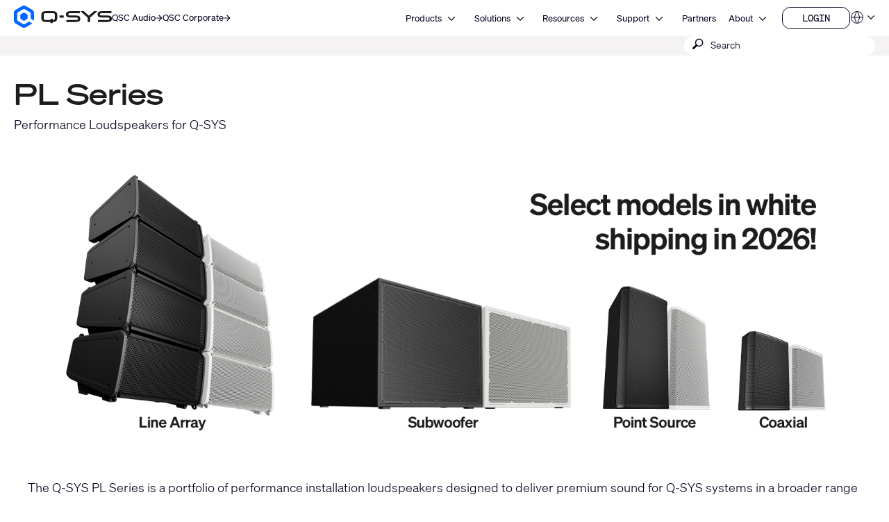

--- FILE ---
content_type: text/html; charset=utf-8
request_url: https://www.qsys.com/products/loudspeakers/installed/passive/performance/pl-series/
body_size: 22636
content:
<!DOCTYPE html>
<!--[if lt IE 9 ]><html lang="en" class="no-js lt-ie9"><![endif]-->
<!--[if IE 9 ]><html lang="en" class="no-js ie9"><![endif]-->
<!--[if gt IE 9]><!--><html lang="en" class="qsys no-js"><!--<![endif]-->
<head>

<meta charset="utf-8">





<meta name="generator" content="TYPO3 CMS">
<meta name="viewport" content="width=device-width, initial-scale=1">


<link rel="stylesheet" type="text/css" href="/typo3temp/assets/css/a369a77433.css?1769470611" media="all">
<link rel="stylesheet" type="text/css" href="/typo3temp/assets/css/1322a0dd08.css?1769470609" media="all">
<link rel="stylesheet" type="text/css" href="/typo3conf/ext/layerslider/Resources/Public/css/layerslider.css?1769447087" media="all">
<link rel="stylesheet" type="text/css" href="/typo3conf/ext/layerslider/Resources/Public/css/additionalStyles.css?1769447087" media="all">
<link rel="stylesheet" type="text/css" href="/typo3conf/ext/solr/Resources/Public/StyleSheets/Frontend/results.css?1769470546" media="all">
<link rel="stylesheet" type="text/css" href="/typo3conf/ext/solr/Resources/Public/StyleSheets/Frontend/loader.css?1769470546" media="all">
<link rel="stylesheet" type="text/css" href="//fonts.googleapis.com/css?family=Roboto+Condensed:400,700" media="all">
<link rel="stylesheet" type="text/css" href="/typo3conf/ext/t3site/Sites/Main/Resources/Public/Dist/Stylesheets/styles.min.ff81903c.css?1769470590" media="all">



<script src="https://consent.trustarc.com/notice?domain=qsc.com&amp;c=teconsent&amp;js=nj&amp;noticeType=bb&amp;text=true&amp;gtm=1&amp;pcookie" type="text/javascript" async="async"></script>
<script src="https://consent.trustarc.com/autoblockasset/core.min.js?domain=qsc.com" type="text/javascript"></script>
<script src="https://consent.trustarc.com/autoblockoptout?domain=qsc.com" type="text/javascript"></script>
<script src="/typo3conf/ext/t3site/Sites/Main/Resources/Public/trustarc/gtm_event_listener.js?1769447087" type="text/javascript"></script>
<script src="/typo3conf/ext/t3site/Sites/Main/Resources/Assets/Script/Javascript/Libs/Modernizr/modernizr.min.js?1769447087" type="text/javascript"></script>


<link rel="shortcut icon" href="/typo3conf/ext/t3site/Sites/Main/Resources/Assets/Images/Icons/Qsys/favicon.ico"><meta name="google-site-verification" content="DGr_VOOIhetO9EZ5csE2fZGNm_F39d8N32bR6IxS7nU" />  <!-- Google Tag Manager -->
  <script>(function(w,d,s,l,i){w[l]=w[l]||[];w[l].push({'gtm.start':
  new Date().getTime(),event:'gtm.js'});var f=d.getElementsByTagName(s)[0],
  j=d.createElement(s),dl=l!='dataLayer'?'&l='+l:'';j.async=true;j.src=
  'https://www.googletagmanager.com/gtm.js?id='+i+dl+'';f.parentNode.insertBefore(j,f);
  })(window,document,'script','dataLayer','GTM-K7MM6T8');</script>
  <!-- End Google Tag Manager --><link rel="canonical" href="https://www.qsys.com/products/loudspeakers/installed/passive/performance/pl-series/?L=" /><meta name="facebook-domain-verification" content="wiww34anv8zbxeyak3mj2p6i6br611" />
<meta name="title" property="og:title" content="PL Series" />
<meta name="date" content="2025-11-15" />
<title>PL Series</title>
<link rel="profile" href="https://a9.com/-/spec/opensearch/1.1/" />
			<link rel="search"
				  type="application/opensearchdescription+xml"
				  href="https://www.qsys.com/?L="
				  title="Website Search"
			/>
</head>
<link rel="stylesheet" href="https://qsc-media.cdn-rs.com/layout/rs/new/styles/rs/api/v3/rs.css" type="text/css">
<link rel="stylesheet" href="/typo3conf/ext/t3site/Sites/Main/Resources/Public/font-awesome-4.7.0/css/font-awesome.min.css" type="text/css"/>
<link rel="stylesheet" href="https://use.typekit.net/arn1dic.css">

	<link rel="stylesheet" href="https://www.qsys.com/fileadmin/css/smartling.css?1769473795"/>




<body class="division-default qsys" >
	
    <!-- Google Tag Manager (noscript) -->
    <noscript><iframe src="https://www.googletagmanager.com/ns.html?id=GTM-K7MM6T8"
    height="0" width="0" style="display:none;visibility:hidden"></iframe></noscript>
    <!-- End Google Tag Manager (noscript) -->


	<header id="ngNavApp"
	 class="site-nav" >
	
	<script type="text/javascript">
	window.ngNavData = {
		endpointDomain: '/',
		businessUnitBranch: 0,
		primaryNavBranch: 1
	};
</script>

<script type="text/ng-template" id="navitem.html">
	<li>
	<a
		href="{{item.url}}"
		target="{{item.target}}"
		ng-mouseover="updateCallout()"
		ng-click="activateItem(item, $event)"
		>{{item.specialTitle ? item.specialTitle : item.title}}</a
	>
</li>
</script>

<script type="text/ng-template" id="navcallout.html">
	<figure ng-show="show()" class="nav-preview" ng-class="sizer()">
	<figcaption ng-bind-html="captionHtml"></figcaption>
	<a ng-if="item.callout.image" href="{{item.url}}"><img ng-src="{{item.callout.image}}" alt=""></a>
</figure>
</script>

<script type="text/ng-template" id="navcollection.html">
	<div>
	<ul
		class="nav-section-nested-list nav-slide-out"
		ng-show="navStateService.isOpen(navkey, $parent.$id)"
		data-open="{{navStateService.isOpen(navkey, $parent.$id)}}"
	>
		<li>
			<a href="{{$parent.item.url}}" ng-mouseover="updateCallout()"
				>{{$parent.item.specialTitle ? $parent.item.specialTitle :
				$parent.item.title}}</a
			>
		</li>
		<navitem
			ng-repeat="item in collection"
			item="item"
			navlevel="{{navlevel}}"
			navkey="{{navkey}}"
		></navitem>
	</ul>
</div>
</script>

<script type="text/ng-template" id="navbranch.html">
	<li class="{{!megaDropdownContent && showMegamenu ? 'nav-dropdown' : ''}}">
	<a
		href="{{item.url}}"
		target="{{item.target}}"
		ng-focus="navStateService.closeAll()"
		>{{item.title}}</a
	>
	<button
		id="nav-{{$id}}"
		class="nav-corporate__dropdown-button"
		aria-expanded="{{navStateService.isOpen(navkey, $id)}}"
		aria-controls="nav-panel-{{$id}}"
		ng-click="toggleItem(item, 0, $event, 300)"
		ng-show="showMegamenu"
	>
		<span class="screen-reader-text">Open {{item.title}}</span>
		<svg
			width="12"
			height="12"
			viewBox="0 0 12 12"
			fill="none"
			xmlns="http://www.w3.org/2000/svg"
			stroke="currentColor"
			stroke-width="1.2"
			>
			<path d="M10.8125 3.47917L6 8.29167L1.1875 3.47917" />
		</svg>
	</button>
	<div
		class="nav-section nav-slide-down nav-{{item.title}} {{!megaDropdownContent ? 'nav-dropdown-container' : 'banner-block-tertiary'}}"
		ng-show="navStateService.isOpen(navkey, $id)"
		id="nav-panel-{{$id}}"
		aria-labelledby="nav-{{$id}}"
		ng-keydown="onKeyDown($event)"
		style="{{!megaDropdownContent ? 'display: none;' : '' }}"
	>
		<div
			class="{{!megaDropdownContent ? 'nested-nav' : 'container container-full'}}"
		>
			<div ng-class="indentClass">
				<nav class="nav-section-container">
					<navcallout
						ng-if="item.showPageBasedMegaMenu == 0 && itemsWithCallouts.length > 0"
						ng-repeat="item in itemsWithCallouts"
						navkey="{{navkey}}"
					></navcallout>
					<ul
						ng-if="!megaDropdownContent"
						class="nav-section-nested-list"
					>
						<navitem
							ng-repeat="item in item.children"
							item="item"
							navkey="{{navkey}}"
						></navitem>
					</ul>
					<ul
						ng-if="megaDropdownContent"
						class="nav-section-mega-menu"
					>
						<li ng-bind-html="megaDropdownContent"></li>
					</ul>
				</nav>
			</div>
		</div>
	</div>
</li>
</script>

	<a href="#main-content" class="button skip-link">Skip to main content</a>
	<section class="banner-primary qsys">
		<div class="container container-full">
			<a class="logo qsys" href="/?L=">
	
			




















	<svg
		xmlns="http://www.w3.org/2000/svg"
		width="150"
		height="33.94"
		viewBox="0 0 983.64 222.58"
	>
		<path
			fill="#1C1C1C"
			d="M653.92,106.07c-7.68-4.25-19.32-6.32-35.58-6.32h-46.85c-24.71,0-24.71-3.95-24.71-11.11s2.23-9.1,6.33-10.57c5.68-2.03,15.16-2.42,30.66-2.42h76.23c1.76,0,3.19-1.43,3.19-3.19v-13.13c0-1.76-1.43-3.19-3.19-3.19h-83.99c-26.73,0-52.84,2.44-52.84,31.56,0,14.85,5.17,23.46,16.76,27.9,10.37,3.98,26.18,4.73,51.74,4.73h30.05c20.3,0,21.15,3.36,21.15,10.97,0,8.73-1.18,13.66-25.35,13.66h-87.51c-1.76,0-3.19,1.43-3.19,3.19v13.13c0,1.76,1.43,3.19,3.19,3.19h85.09c11.2,0,23.99-.32,33.87-4.17,11.45-4.45,17.51-13.41,17.51-25.91v-6.32c0-9.99-4.23-17.4-12.57-22.01h.01ZM971.07,106.07c-7.68-4.25-19.32-6.32-35.58-6.32h-46.85c-24.71,0-24.71-3.95-24.71-11.11s2.23-9.1,6.33-10.57c5.68-2.03,15.16-2.42,30.66-2.42h76.23c1.76,0,3.19-1.43,3.19-3.19v-13.13c0-1.76-1.43-3.19-3.19-3.19h-83.99c-26.73,0-52.84,2.44-52.84,31.56,0,14.85,5.17,23.46,16.76,27.9,10.37,3.98,26.18,4.73,51.74,4.73h30.05c20.3,0,21.15,3.36,21.15,10.97,0,8.73-1.18,13.66-25.35,13.66h-87.51c-1.76,0-3.19,1.43-3.19,3.19v13.13c0,1.76,1.43,3.19,3.19,3.19h85.09c11.2,0,23.99-.32,33.87-4.17,11.45-4.45,17.51-13.41,17.51-25.91v-6.32c0-9.99-4.23-17.4-12.57-22.01h.01ZM831.61,56.15h-24.99c-.75,0-1.48.27-2.06.77l-51.15,44-51.14-43.99c-.58-.5-1.31-.77-2.06-.77h-24.99c-1.36,0-2.53.84-3,2.14-.46,1.3-.09,2.72.95,3.61l67.96,58.19v41.15c0,1.8,1.43,3.26,3.19,3.26h18.19c1.76,0,3.19-1.46,3.19-3.26v-41.15l67.96-58.19c1.04-.89,1.41-2.31.95-3.61-.46-1.3-1.64-2.14-3-2.14h0ZM461.81,98.46h34.93c1.62,0,2.94,1.32,2.94,2.94v17.82c0,1.62-1.32,2.94-2.94,2.94h-34.93c-1.62,0-2.94-1.32-2.94-2.94v-17.82c0-1.62,1.32-2.94,2.94-2.94ZM389.3,56.15h-67.36c-32.28,0-46.05,12.21-46.05,40.84v26.65c0,28.63,13.77,40.84,46.06,40.84l44.19-.19v8.61c0,1.75,1.42,3.18,3.18,3.18h17.35c1.75,0,3.18-1.42,3.18-3.18v-8.74c1.66,0,4.4-.05,8.92-.11,11.87-.17,21.98-4.48,28.47-12.14,5.53-6.54,8.11-15.52,8.11-28.27v-26.65c0-28.63-13.77-40.84-46.05-40.84h0ZM386.69,133.34h-17.4c-1.74,0-3.16,1.42-3.16,3.16v8.05l-42.58.44c-13.86,0-23.09-2.78-23.09-16.36v-36.61c0-9.82,3.93-16.36,23.09-16.36h64.13c13.86,0,23.09,2.78,23.09,16.36v36.61c0,9.28-6.46,14.83-12.84,15.51-3.9.42-6.51.45-8.1.38v-8.03c0-1.74-1.41-3.15-3.15-3.15h.01Z"
		/>
		<path
			fill="#0166FF"
			d="M137.95,125v-27.42c0-4.64-2.48-8.94-6.5-11.26l-23.75-13.71c-4.02-2.32-8.98-2.32-13,0l-23.75,13.71c-4.02,2.32-6.5,6.61-6.5,11.26v27.42c0,4.64,2.48,8.94,6.5,11.26l23.75,13.71c4.02,2.32,8.98,2.32,13,0l23.75-13.71c4.02-2.32,6.5-6.61,6.5-11.26ZM148.67,162.75l-39.96,23.07c-4.64,2.68-10.36,2.68-15,0l-53.3-30.77c-4.64-2.68-7.5-7.63-7.5-12.99v-61.54c0-5.36,2.86-10.31,7.5-12.99l53.3-30.77c4.64-2.68,10.36-2.68,15,0l53.3,30.77c4.64,2.68,7.5,7.63,7.5,12.99v45.88c0,3.22,1.72,6.19,4.5,7.8l22.4,12.93c2.67,1.54,6-.39,6-3.46v-70.01c0-12.86-6.86-24.75-18-31.18L119.2,4.82c-11.14-6.43-24.86-6.43-36,0L18,42.47C6.86,48.9,0,60.78,0,73.64v75.29c0,12.86,6.86,24.75,18,31.18l65.2,37.64c11.14,6.43,24.86,6.43,36,0l60.87-35.14c2.67-1.54,2.67-5.39,0-6.93l-22.41-12.93c-2.78-1.61-6.21-1.61-9,0h.01Z"
		/>
	</svg>








































			<span class="screen-reader-text"
				>Q-SYS Audio Products Homepage</span
			>
		
</a>

			<nav class="nav-divisions" aria-label="Divisions">
	
			<a href="https://www.qscaudio.com">
				<span>QSC Audio </span>
				






















	<svg
		width="10"
		height="10"
		viewBox="0 0 10 10"
		xmlns="http://www.w3.org/2000/svg"
		fill="currentColor"
	>
		<path
			d="M7.37127 5.5625H0.52002V4.4375H7.37127L4.22127 1.2875L5.02564 0.5L9.52564 5L5.02564 9.5L4.22127 8.7125L7.37127 5.5625Z"
		/>
	</svg>






































			</a>
		
	<a href="https://www.qsc.com">
		<span>QSC Corporate</span>
		






















	<svg
		width="10"
		height="10"
		viewBox="0 0 10 10"
		xmlns="http://www.w3.org/2000/svg"
		fill="currentColor"
	>
		<path
			d="M7.37127 5.5625H0.52002V4.4375H7.37127L4.22127 1.2875L5.02564 0.5L9.52564 5L5.02564 9.5L4.22127 8.7125L7.37127 5.5625Z"
		/>
	</svg>






































	</a>
</nav>

			<nav
	aria-label="Site"
	class="nav-corporate visible-hamburger"
	data-latent-init-key="primaryNav"
	ng-controller="primaryNavController"
>
	<ul ng-hide="!loading">
		<li><a href="/products-solutions/?L=">Products</a></li><li><a href="/solutions/?L=">Solutions</a></li><li><a href="/resources/?L=">Resources</a></li><li><a href="https://support.qsys.com" target="_blank">Support</a></li><li><a href="/alliances-partnerships/?L=">Partners</a></li><li><a href="https://www.qsc.com/about" target="_blank">About</a></li>
	</ul>
	<ul ng-hide="loading">
		<navbranch ng-repeat="item in branches" item="item" navkey="primary" />
	</ul>
</nav>

			<nav class="nav-nested invisible-hamburger" data-mobile-menu aria-label="Site Links">
			<a href="#" class="nav-nested-trigger" data-dropdown-trigger>
        <span>Menu</span>
        <svg
          width="25"
          height="26"
          viewBox="0 0 25 26"
          fill="none"
          stroke="black"
          stroke-width="2.08333"
          xmlns="http://www.w3.org/2000/svg"
        >
          <path d="M23.004 20.6705H1.99707" />
          <path d="M1.99707 5.57327H23.004" />
          <path d="M1.99707 13.1219H23.004" />
        </svg>
      </a>
			<ul class="nav-division-nested" data-dropdown-menu><li id="bu-nav" class="division-professional"><a href="/products-solutions/?L=">Products</a></li><li id="bu-nav" class="division-professional"><a href="/solutions/?L=">Solutions</a></li><li id="bu-nav" data-nav-nested-dropdown class="division-professional"><a href="/resources/?L=" data-dropdown-trigger>Resources</a><ul class="nav-subdivision-nested" data-dropdown-menu><li class="has-sections" data-nav-nested-dropdown><a href="/resources/software-and-firmware/?L=" data-dropdown-trigger>Software and Firmware</a><ul class="nav-section-nested" data-dropdown-menu><li><a href="/resources/software-and-firmware/q-sys-designer-software/?L=">Q-SYS Designer Software</a></li><li><a href="/index.php?id=14550#mpFirmware" target="_blank">MP-M Series Firmware</a></li><li><a href="/index.php?id=14550#mpInstall" target="_blank">MP-M Series Apps</a></li><li><a href="/resources/software-and-firmware/amplifier-navigator/?L=">Amplifier Navigator Software</a></li><li><a href="/resources/software-and-firmware/unify-control-panel/?L=">unIFY Control Panel</a></li><li><a href="/resources/software-and-firmware/attero-tech-firmware/?L=">Attero Tech Firmware</a></li><li><a href="/resources/software-and-firmware/android-uci-viewer/?L=">Android UCI Viewer</a></li><li><a href="/resources/software-and-firmware/digital-cinema-processors/?L=">Digital Cinema Processors</a></li><li><a href="/resources/software-and-firmware/legacy-products/?L=">Legacy Products</a></li></ul></li><li class="has-sections" data-nav-nested-dropdown><a href="/resources/q-sys-resources/?L=" data-dropdown-trigger>Q-SYS Resources</a><ul class="nav-section-nested" data-dropdown-menu><li><a href="https://developers.qsys.com/s/" target="_blank">Q-SYS Communities for Developers</a></li><li><a href="https://q-syshelp.qsc.com/" target="_blank">Q-SYS Online Help</a></li><li><a href="/resources/security/?L=">Q-SYS Security</a></li><li><a href="/products-solutions/q-sys/resources/q-sys-networking-solutions/?L=">Network Solutions</a></li><li><a href="/q-sys-support-policy/q-sys-support-policy/?L=">Network Support Policy</a></li><li><a href="/products-solutions/q-sys/networking/q-sys-networking-solutions/qsc-q-sys-network-support-checklist/?L=">Network Support Checklist</a></li><li><a href="/products-solutions/q-sys/resources/3rd-party-telephony-integration/?L=">3rd Party Telephony Integration</a></li></ul></li><li class="has-sections" data-nav-nested-dropdown><a href="/resources/webinars/?L=" data-dropdown-trigger>Resource Libraries</a><ul class="nav-section-nested" data-dropdown-menu><li><a href="/resources/webinars/?L=">Webinars</a></li><li class="has-subsection" data-nav-nested-dropdown><a href="/resources/case-studies/?L=" data-dropdown-trigger>Case Studies</a><ul data-dropdown-menu><li><a href="/resources/case-studies/elevation-church/?L=">Elevation Church</a></li><li><a href="/resources/case-studies/leonard-nimoy-event-horizon-theater/?L=">Leonard Nimoy Event Horizon Theater</a></li><li><a href="/resources/case-studies/topgolf/?L=">Topgolf</a></li><li><a href="/resources/case-studies/swedish-film-institute/?L=">Swedish Film Institute</a></li><li><a href="/resources/case-studies/everyman-cambridge/?L=">Everyman Cambridge</a></li><li><a href="/resources/case-studies/linus-media-group/?L=">Linus Media Group</a></li><li><a href="/resources/case-studies/sika/?L=">Sika</a></li><li><a href="/resources/case-studies/university-of-wyoming/?L=">University of Wyoming</a></li><li><a href="/resources/case-studies/bates-motel-and-haunted-attractions/?L=">Bates Motel and Haunted Attractions</a></li><li><a href="/resources/case-studies/rhodes-house/?L=">Rhodes House</a></li><li><a href="/resources/case-studies/fc-twente-football-stadium/?L=">FC Twente Football Stadium</a></li><li><a href="/resources/case-studies/golisano-institute-for-business-entrepreneurship/?L=">Golisano Institute for Business & Entrepreneurship</a></li><li><a href="/resources/case-studies/west-valley-mission-college-district/?L=">West Valley Mission College District</a></li><li><a href="/resources/case-studies/christ-deemed-to-be-university/?L=">CHRIST (Deemed to be University)</a></li><li><a href="/resources/case-studies/movie-park/?L=">Movie Park</a></li><li><a href="/resources/case-studies/willy-naessens/?L=">Willy Naessens</a></li><li><a href="/resources/case-studies/berklee-college-of-music/?L=">Berklee College of Music</a></li><li><a href="/resources/case-studies/imd-business-school/?L=">IMD Business School</a></li><li><a href="/resources/case-studies/pke-world-of-experience/?L=">PKE World of Experience</a></li><li><a href="/resources/case-studies/the-university-of-texas-at-dallas/?L=">The University of Texas at Dallas</a></li><li><a href="/resources/case-studies/wu-wien/?L=">WU Wien</a></li><li><a href="/resources/case-studies/tu-ilmenau/?L=">TU Ilmenau</a></li><li><a href="/resources/case-studies/orange-county-united-way/?L=">Orange County United Way</a></li><li><a href="/resources/case-studies/experience-tyrol/?L=">Experience Tyrol</a></li><li><a href="/resources/case-studies/meow-wolf/?L=">Meow Wolf</a></li><li><a href="/resources/case-studies/mythos-mozart/?L=">Mythos Mozart</a></li><li><a href="/resources/case-studies/minnesota-zoo/?L=">Minnesota Zoo</a></li><li><a href="/resources/case-studies/moraine-park-technical-college/?L=">Moraine Park Technical College</a></li><li><a href="/resources/case-studies/olearys-hasselt/?L=">O’Learys Hasselt</a></li><li><a href="/resources/case-studies/hope-international/?L=">HOPE International</a></li><li><a href="/resources/case-studies/kinopolis-bad-homburg/?L=">Kinopolis Bad Homburg</a></li><li><a href="/resources/case-studies/gumgum/?L=">GumGum</a></li><li><a href="/resources/case-studies/al-shindagha-museum/?L=">Al Shindagha Museum</a></li><li><a href="/resources/case-studies/atlantis-dubai-network/?L=">Atlantis Dubai: Network</a></li><li><a href="/resources/case-studies/atlantis-dubai-control/?L=">Atlantis Dubai: Control</a></li><li><a href="/resources/case-studies/atlantis-dubai-immersive-experiences/?L=">Atlantis Dubai: Immersive Experiences</a></li><li><a href="/resources/case-studies/universitaet-luebeck/?L=">Universitaet Luebeck</a></li><li><a href="/resources/case-studies/ihk-hannover/?L=">IHK Hannover</a></li><li><a href="/resources/case-studies/pinktum/?L=">Pinktum</a></li><li><a href="/resources/case-studies/harry-brot/?L=">Harry Brot</a></li><li><a href="/resources/case-studies/mix-brussels/?L=">MIX Brussels</a></li><li><a href="/resources/case-studies/bloque/?L=">Bloque</a></li><li><a href="/resources/case-studies/cardinal-glass/?L=">Cardinal Glass</a></li><li><a href="/resources/case-studies/zillow/?L=">Zillow</a></li><li><a href="/resources/case-studies/california-academy-of-sciences/?L=">California Academy of Sciences</a></li><li><a href="/resources/case-studies/the-roxy-cinema/?L=">The Roxy Cinema</a></li><li><a href="/resources/case-studies/michigan-technological-university/?L=">Michigan Technological University</a></li><li><a href="/resources/case-studies/the-polar-expresstm-train-ride/?L=">The Polar Express™ Train Ride</a></li><li><a href="/resources/case-studies/city-social-london/?L=">City Social London</a></li><li><a href="/resources/case-studies/wild-ink-restaurant-and-bar/?L=">Wild Ink Restaurant and Bar</a></li><li><a href="/resources/case-studies/19-dutch/?L=">19 Dutch</a></li><li><a href="/resources/case-studies/urban-outfitters/?L=">Urban Outfitters</a></li><li><a href="/resources/case-studies/illinois-college/?L=">Illinois College</a></li><li><a href="/resources/case-studies/nieuwspoort/?L=">Nieuwspoort</a></li><li><a href="/resources/case-studies/astro-celebrations/?L=">Astro Celebrations</a></li><li><a href="/resources/case-studies/saint-stephens-episcopal-church/?L=">Saint Stephens Episcopal Church</a></li><li><a href="/resources/case-studies/royal-theatre/?L=">Royal Theatre</a></li><li><a href="/resources/case-studies/loudermilk-conference-center/?L=">Loudermilk Conference Center</a></li><li><a href="/resources/case-studies/harrington-hoists/?L=">Harrington Hoists</a></li><li><a href="/resources/case-studies/zapurza-museum/?L=">Zapurza Museum</a></li><li><a href="/resources/case-studies/give-kids-the-world-village/?L=">Give Kids The World Village</a></li><li><a href="/resources/case-studies/northcentral-technical-college/?L=">Northcentral Technical College</a></li><li><a href="/resources/case-studies/holy-faith-catholic-church/?L=">Holy Faith Catholic Church</a></li><li><a href="/resources/case-studies/statue-of-liberty-museum/?L=">Statue of Liberty Museum</a></li><li><a href="/resources/case-studies/psg-convention-center/?L=">PSG Convention Center</a></li><li><a href="/resources/case-studies/hard-rock/?L=">Hard Rock International</a></li><li><a href="/resources/case-studies/indiana-university/?L=">Indiana University</a></li><li><a href="/resources/case-studies/british-museum/?L=">British Museum</a></li><li><a href="/resources/case-studies/auckland-war-memorial-museum/?L=">Auckland War Memorial Museum</a></li><li><a href="/resources/case-studies/royal-caribbean/?L=">Royal Caribbean</a></li><li><a href="/resources/case-studies/continental/?L=">Continental</a></li><li><a href="/resources/case-studies/knoebels-amusement-park/?L=">Knoebels Amusement Park</a></li><li><a href="/resources/case-studies/british-academy-of-film-and-television-arts-bafta/?L=">British Academy of Film and Television Arts (BAFTA)</a></li><li><a href="/resources/case-studies/schuco-arena/?L=">Schuco Arena</a></li><li><a href="/resources/case-studies/emily-resort/?L=">Emily Resort</a></li><li><a href="/resources/case-studies/jungle-cruise/?L=">Jungle Cruise</a></li><li><a href="/resources/case-studies/pavilion-case-study/?L=">Pavilion Case Study</a></li><li><a href="/resources/case-studies/chopin-university/?L=">Chopin University</a></li><li><a href="/resources/case-studies/virginia-tech/?L=">Virginia Tech</a></li><li><a href="/resources/case-studies/university-of-florida/?L=">University of Florida</a></li><li><a href="/resources/case-studies/alabama-community-college-system/?L=">Alabama Community College System</a></li><li><a href="/resources/case-studies/mississippi-aquarium/?L=">Mississippi Aquarium</a></li><li><a href="/resources/case-studies/castanea-forum/?L=">Castanea Forum</a></li><li><a href="/resources/case-studies/winnemucca-events-complex/?L=">Winnemucca Events Complex</a></li><li><a href="/resources/case-studies/santiago-international-airport/?L=">Santiago International Airport</a></li><li><a href="/resources/case-studies/new-jersey-state-house/?L=">New Jersey State House</a></li></ul></li><li><a href="https://www.youtube.com/user/QSCAudioProducts" target="_blank">Videos</a></li><li><a href="/resources/news/?L=">News</a></li><li><a href="https://blogs.qsc.com/systems/" target="_blank">Blog</a></li><li><a href="/resources/document-library/?L=">Document Library</a></li><li><a href="/resources/compliance-library/?L=">Compliance Library</a></li><li><a href="/resources/ease-library/?L=">EASE Library</a></li><li><a href="/resources/clf-library/?L=">CLF Library</a></li></ul></li><li class="has-sections" data-nav-nested-dropdown><a href="/resources/?L=" data-dropdown-trigger>Other Resources</a><ul class="nav-section-nested" data-dropdown-menu><li><a href="/resources/cinema-trailers/?L=">Cinema Trailers</a></li><li><a href="/resources/qsc-theatre-locations/?L=">Theatre Locations</a></li><li><a href="/resources/shipping-weights/?L=">Shipping Weights</a></li><li><a href="/resources/warranty-statement/?L=">Warranty Statement</a></li></ul></li><li><a href="http://help.qsys.com/SDK-Supplement/" target="_blank">SDKSupplement</a></li><li><a href="https://qscprod.force.com/selfhelpportal/s/" target="_blank">Support Portal</a></li><li><a href="https://support.qsys.com/" target="_blank">Knowledge Base</a></li><li><a href="/resources/software-and-firmware/?L=">Software & Firmware</a></li><li><a href="https://training.qsys.com" target="_blank">Training</a></li><li><a href="/resources/document-library/?L=">Document Library</a></li></ul></li><li id="bu-nav" data-nav-nested-dropdown class="division-professional"><a href="https://support.qsys.com" target="_blank" data-dropdown-trigger>Support</a><ul class="nav-subdivision-nested" data-dropdown-menu><li class="has-sections" data-nav-nested-dropdown><a href="/support/self-help-resources/self-help-portal/?L=" data-dropdown-trigger>Support Resources</a><ul class="nav-section-nested" data-dropdown-menu><li><a href="https://support.qsys.com" target="_blank">Support Portal</a></li><li><a href="https://qscprod.force.com/selfhelpportal/s/" target="_blank">Knowledge Base</a></li><li><a href="https://training.qsc.com/qsys.php/" target="_blank">Training</a></li><li><a href="https://www.youtube.com/user/QSCAudioProducts" target="_blank">Videos</a></li><li><a href="https://developers.qsc.com/" target="_blank">QSC Communities for Developers</a></li><li><a href="https://parts.qsc.com/" target="_blank">Spare Parts Online Store</a></li></ul></li><li class="has-sections" data-nav-nested-dropdown><a href="/support/product-repair/?L=" data-dropdown-trigger>Product Service</a><ul class="nav-section-nested" data-dropdown-menu><li><a href="/support/product-repair/?L=">Return product for Repair</a></li><li><a href="/support/general-service-policy/?L=">General Service Policy</a></li><li><a href="/support/domestic-terms-of-service/?L=">Domestic Terms of Service</a></li><li><a href="https://www.qsc.com/policy/warranty-statement" target="_blank">Warranty Statement</a></li></ul></li><li class="has-sections" data-nav-nested-dropdown><a href="/support/product-registration/?L=" data-dropdown-trigger>Product Support</a><ul class="nav-section-nested" data-dropdown-menu><li><a href="/support/product-registration/?L=">Product Registration</a></li><li><a href="/resources/software-and-firmware/?L=">Software and Firmware</a></li><li><a href="/q-sys-support-policy/q-sys-support-policy/?L=">Q-SYS Support Policy</a></li><li><a href="/resources/document-library/?L=">Document Library</a></li><li><a href="/support/discontinued-products/?L=">Discontinued Products</a></li></ul></li></ul></li><li id="bu-nav" class="division-professional"><a href="/alliances-partnerships/?L=">Partners</a></li><li id="bu-nav" data-nav-nested-dropdown class="division-professional"><a href="https://www.qsc.com/about" target="_blank" data-dropdown-trigger>About</a><ul class="nav-subdivision-nested" data-dropdown-menu><li class="nav-subdivision-overview"><a href="/contact-us/?L=">Contact Us</a></li><li><a href="https://careers.qsc.com/us/en" target="_blank">Careers</a></li><li><a href="/news/?L=">News</a></li><li><a href="https://www.qsc.com/about#our-leadership" target="_blank">Leadership</a></li></ul></li>      <li id="bu-nav" data-nav-nested-dropdown class="division-professional">
        <a href="" data-dropdown-trigger>Our Brands</a>
        <ul class="nav-subdivision-nested" data-dropdown-menu>
          <li class="nav-subdivision-overview">
            <a href="https://www.qsc.com">QSC Corporate</a>
          </li>
          <li class="nav-subdivision-overview">
            <a href="https://www.qscaudio.com">QSC Audio</a>
          </li>
          <li class="nav-subdivision-overview">
            <a href="https://www.qsys.com">Q-SYS</a>
          </li>
        </ul>
      </li></ul>
		</nav>
			<nav class="nav-mini" aria-label="Secondary Links">
	<ul>
		
			<li
				data-render="userDropdownNav"
				class="container-button-dropdown nav-dropdown"
				data-button-usernav
			>
				<a
					href="/nc/login/my-qsc/?L="
				>
					<span class="nav-item-text">Login</span>
					<span class="screen-reader-text">Login</span>
					




























	<svg
		width="12"
		height="12"
		viewBox="0 0 12 12"
		fill="none"
		xmlns="http://www.w3.org/2000/svg"
	>
		<g
			stroke="currentColor"
			strokeMiterlimit="10"
			strokeWidth="0.75"
			clipPath="url(#a)"
			fill="none"
		>
			<path
				d="M7.91 1.195h1.88c.49 0 .88.39.88.88v7.86c0 .49-.39.88-.88.88H7.91M7.7 5.955l-7.1.01M5.67 3.806l2.03 2.15-2.03 2.25"
			/>
		</g>
		<defs>
			<clipPath id="a">
				<path d="M.6.815h10.44v10.37H.6z" />
			</clipPath>
		</defs>
	</svg>
































				</a>
			</li>
		

		
		
				
			

		<li class="container-button-dropdown nav-dropdown" data-button-localization>
	<button
		class="dropdown-trigger"
		data-trigger-localization
		aria-expanded="false"
	>
		
				


























	<svg
		width="36"
		height="20"
		viewBox="0 0 36 20"
		fill="none"
		stroke="currentColor"
		xmlns="http://www.w3.org/2000/svg"
	>
		<path d="M1.59668 10H18.4022" />
		<path d="M9.22233 18.3673L6.17969 10L9.22233 1.63266" />
		<path d="M10.7764 18.3673L13.8191 10L10.7764 1.63266" />
		<path
			d="M18.4022 10C18.4022 12.2286 17.5169 14.3658 15.9411 15.9417C14.3653 17.5175 12.228 18.4028 9.99946 18.4028C7.7709 18.4028 5.63362 17.5175 4.0578 15.9417C2.48197 14.3658 1.59668 12.2286 1.59668 10C1.59668 7.77145 2.48197 5.63417 4.0578 4.05834C5.63362 2.48251 7.7709 1.59722 9.99946 1.59722C12.228 1.59722 14.3653 2.48251 15.9411 4.05834C17.5169 5.63417 18.4022 7.77145 18.4022 10Z"
		/>
		<path
			d="M34.8125 7.47916L30 12.2917L25.1875 7.47916"
			stroke-width="1.2"
		/>
	</svg>


































			
		<span class="screen-reader-text">Languages</span>
	</button>

	<div
		class="container-transition nav-dropdown-container"
		data-dropdown-localization
		inert
	>
		<ul class="nested-nav localization col sl_swap" id="lang_select_swap"><li class="nested-nav-item"><a href="/?L=">QSYS.com (English)</a></li><li class="nested-nav-item"><a href="https://in.qsys.com/in" target="_blank">India (English)</a></li><li class="nested-nav-item">Deutsch</li><li class="nested-nav-item"><a href="/es/?L=">Español</a></li><li class="nested-nav-item"><a href="/fr/?L=">Français</a></li><li class="nested-nav-item"><a href="https://jp.qsys.com/" target="_blank">日本語</a></li><li class="nested-nav-item"><a href="https://kr.qsys.com/" target="_blank">한국어</a></li></ul>
	</div>
</li>

	</ul>
</nav>

		</div>
	</section>

	
		<section class="banner-secondary qsys">
			<div class="banner-secondary-container container container-full container-short">
				<search id="solr-searchbox">
					<form method="get" id="tx-solr-search-form-pi-results" action="/search/?L=0" class="ng-pristine ng-valid">
						<div class="input-group">
							<span class="input-group-btn ">
								<button class="btn icon-magnify" type="submit">
									<span class="screen-reader-text">Submit search</span>
								</button>
							</span>
							<label for="tx-solr-site-search-input" class="sr-only">Search</label>
							<input type="text" id="tx-solr-site-search-input" class="form-control" name="tx_solr[q]" value="" placeholder="Search">
						</div>
					</form>
				</search>
			</div>
		</section>
		
	
</header>

	
	
			<main
				class=" content"
				id="main-content"
				tabindex="-1"
			>
				



				



				




		<section class=" " >
			<div class="container container-full container-slim page-header">
				
						<header class="container-page-heading">
							<h1 class="heading-primary">PL Series</h1>
							
								<p>Performance Loudspeakers for Q-SYS</p>
							
							
							<div class="software-product-header">
	

	<div class="software-product-links">
    

    
</div>
</div>

						</header>
				  
			</div>
		</section>
	


            
                    
				
						<section class="" >


		<!-- Render single image -->
		<div class="container container-short">
			<figure class="image-hero zoom">
				
	<div class="zoom" data-hero-zoom>
		<img src="/fileadmin/images/product/systems/PL_Series/PLSeries_header_slider_1600x549_update.png" width="1600" height="549" alt="" />
	</div>

			</figure>
		</div>
		
	

</section>


					
			
                
	

				<!--TYPO3SEARCH_begin-->






<section class="block block-gradient" data-gradient="dark"></section>

<section data-block="blade-section" style="
	
"
		 class="block"
		 
>
	<a name="c281860" class="anchor-blade"></a>
	<div class="container  ">
		
				
			
		
			<div id="c281858" class="csc-typography"><p class="bodytext">The Q-SYS PL Series is a portfolio of performance installation loudspeakers designed to deliver premium sound for Q-SYS systems in a broader range of applications including entertainment, corporate, or higher education. From auditoriums and restaurants to nightclubs and sporting venues, PL Series offers multiple form factors, allowing you to design the optimal audio experience for each unique space. Pair a rich legacy of high-performance audio with the power and flexibility of Q-SYS to extend an integrated audio, video, and control experience to your Front-of-House applications.</p></div>
		
	</div>
</section>







<section class="block block-gradient" data-gradient="dark"></section>

<section data-block="blade-section" style="
	background-color: #0076be;
"
		 class="block block-dark"
		 
>
	<a name="c281857" class="anchor-blade"></a>
	<div class="container  ">
		
				
			
		
			<div id="c281847" class="csc-typography"></div><div id="c281848" class="csc-typography" style="--block-margin-bottom:25px;"><div class="csc-textpic csc-textpic-center csc-textpic-above"><div class="csc-textpic-imagewrap" data-csc-images="1" data-csc-cols="2"><div class="csc-textpic-center-outer"><div class="csc-textpic-center-inner"><figure class="csc-textpic-image csc-textpic-last"><img src="/fileadmin/images/product/systems/PL_Series/PLseries-lockup.png" width="431" height="159" loading="lazy" alt=""></figure></div></div></div></div></div>

<div class="row
			padded
			csc-typography
			grid-columns
			
			
			grid-columns--align-
			grid-columns--
			rel"
	 >
	
		<div data-column class="six-columns
					
					col-bg-first
					
					
					"
			 style="">
			
					<div class="
								"
						 style=""></div>
				

			
			

			
			<div id="c281850" class="csc-typography"><div class="csc-textpic csc-textpic-center csc-textpic-above"><div class="csc-textpic-imagewrap" data-csc-images="1" data-csc-cols="2"><div class="csc-textpic-center-outer"><div class="csc-textpic-center-inner"><figure class="csc-textpic-image csc-textpic-last"><img src="/fileadmin/images/product/systems/PL_Series/deliver_the_right.jpg" width="587" height="365" loading="lazy" alt="A man on stage presenting new technology, with PL Series arrays in the background"></figure></div></div></div><div class="csc-textpic-text"><h3 class="align-center"><strong>Deliver the Right System for your Customers</strong></h3>
<p class="align-center">Q-SYS PL Series loudspeakers provide an abundance of options to ensure the right solution anywhere in the venue that requires high performance audio. Each model features a weatherized enclosure (IP54) making them the perfect choice for indoor or protected outdoor applications.</p></div></div><div class="clear"></div></div>
		</div>
	
		<div data-column class="six-columns
					col-bg-last
					
					
					
					"
			 style="">
			
					<div class="
								"
						 style=""></div>
				

			
			

			
			<div id="c281849" class="csc-typography"><div class="csc-textpic csc-textpic-center csc-textpic-above"><div class="csc-textpic-imagewrap" data-csc-images="1" data-csc-cols="2"><div class="csc-textpic-center-outer"><div class="csc-textpic-center-inner"><figure class="csc-textpic-image csc-textpic-last"><img src="/fileadmin/images/systems/PL-Series/updated_full_control.jpg" width="586" height="364" loading="lazy" alt="A hand holding a smart tablet displaying audio controls"></figure></div></div></div><div class="csc-textpic-text"><h3 class="align-center"><strong>Full Control and Monitoring for Entertainment Venues </strong></h3>
<p class="align-center">The Q-SYS Platform offers a full-featured control engine that lets you deploy the right level of intuitive user control and system visibility for each stakeholder in the venue, while Q-SYS Reflect lets you remotely monitor and manage the integrity of your system from anywhere.</p></div></div><div class="clear"></div></div>
		</div>
	
</div>


<div id="c281852" class="csc-typography"></div><div id="c281853" class="csc-typography"><div class="csc-textpic csc-textpic-center csc-textpic-above"><div class="csc-textpic-imagewrap" data-csc-images="1" data-csc-cols="2"><div class="csc-textpic-center-outer"><div class="csc-textpic-center-inner"><figure class="csc-textpic-image csc-textpic-last"><img src="/fileadmin/images/product/systems/PL_Series/seamlessExperience.jpg" width="587" height="365" loading="lazy" alt="View of a crowd watching a man presenting on a stage"></figure></div></div></div><div class="csc-textpic-text"><h3 class="align-center"><strong>Seamless Q-SYS Experience</strong></h3>
<p class="align-center">PL Series performance loudspeakers are part of a comprehensive Q-SYS system portfolio<br> that delivers a holistic audio, video and control experience for the entire venue, from<br> auditoriums or lecture halls to performing arts or sporting venues.</p></div></div><div class="clear"></div></div><div id="c281856" class="csc-typography"></div>
		
	</div>
</section>







<section class="block block-gradient" data-gradient="dark"></section>

<section data-block="blade-section" style="
	
"
		 class="block block-neutral"
		 
>
	<a name="c281846" class="anchor-blade"></a>
	<div class="container  ">
		
				
			
		
			<div id="c281844" class="csc-typography"><h2 class="align-center">&nbsp; &nbsp; &nbsp; &nbsp; &nbsp; &nbsp; &nbsp; &nbsp; &nbsp; &nbsp; &nbsp;SELECT A MODEL</h2></div>

<tabs-element>
	
	<div
		class="tabs tabs-- tabs--color-dark tabs--opacity--100"
		data-tabs-layout=""
		data-tabs-bg-opacity="-100"
		data-tabs-text-color="-dark"
		data-tabs-row-division="auto"
		data-tabs-show-headers="false"
	>
		<div role="tablist" class="tabs__tablist">
			
				<button
					role="tab"
					aria-controls="panel0"
					class="tabs__tab"
					data-tab-id="tab0"
				>
					<span>Line Array</span>
					
				</button>
			
				<button
					role="tab"
					aria-controls="panel1"
					class="tabs__tab"
					data-tab-id="tab1"
				>
					<span>Point Source</span>
					
				</button>
			
				<button
					role="tab"
					aria-controls="panel2"
					class="tabs__tab"
					data-tab-id="tab2"
				>
					<span>Subwoofer</span>
					
				</button>
			
				<button
					role="tab"
					aria-controls="panel3"
					class="tabs__tab"
					data-tab-id="tab3"
				>
					<span>Coaxial</span>
					
				</button>
			
		</div>
		
		<div class="tabs__panels block-cutout container-secondary">
			
				<div
					role="tabpanel"
					id="panel0"
					class="tabs__panel"
					data-tab-id="tab0"
					data-tab-bg-image=""
				>
					<div id="c282328" class="csc-typography"><div class="csc-header csc-header-n1"><h2 class="csc-firstHeader default">Line Array</h2></div><table border="0" cellpadding="0" cellspacing="0" class="table-spaced"> 	<thead> 		<tr> 			<td class="align-center"><strong>&nbsp;</strong></td> 			<td class="text-center"><u><strong><u><strong><u><strong><u><strong><a href="/products/loudspeakers/installed/passive/performance/pl-series/q-sys-pl-la/?L="><u><strong><u><strong><u><strong><u><strong>PL-LA8</strong></u></strong></u></strong></u></strong></u></a></strong></u></strong></u></strong></u></strong></u></td> 			<td class="text-center"><u><strong><u><strong><u><strong><u><strong><a href="/products/loudspeakers/installed/passive/performance/pl-series/q-sys-pl-la/?L="><u><strong><u><strong><u><strong><u><strong>PL-LA12</strong></u></strong></u></strong></u></strong></u></a></strong></u></strong></u></strong></u></strong></u></td> 		</tr> 	</thead> 	<tbody> 		<tr> 			<th style="width: 200px;">Enclosure Configuration:</th> 			<td class="text-center" colspan="2" rowspan="1">Bass Reflex, two-way passive/bi-amp line array loudspeaker</td> 		</tr> 		<tr> 			<th style="width: 200px;">Tranducers:</th> 			<td class="text-center" colspan="1" rowspan="1">LF: 8 in (200 mm), 2 in (50 mm) voice coil, neodymium magnet<br> 			HF: Compression driver,&nbsp;1.75 in &nbsp;(44 mm) voice coil</td> 			<td class="text-center" rowspan="1">LF: 12 in (320 mm), 2.5 in (64 mm) voice coil, neodymium magnet<br> 			HF: 2x compression driver, 1.75 in &nbsp;(44 mm) voice coil</td> 		</tr> 		<tr> 			<th>Coverage (horizontal x vertical):</th> 			<td class="text-center" colspan="1" rowspan="1">100° x 15°</td> 			<td class="text-center" rowspan="1">90° x 15°</td> 		</tr> 		<tr> 			<th>System bandwidth (-10 dB with EQ)</th> 			<td class="text-center">61 Hz-20 kHz (no subwoofer)</td> 			<td class="text-center">53 Hz-20 kHz (no subwoofer)</td> 		</tr> 		<tr> 			<th>System Sensitivity</th> 			<td class="text-center" colspan="1" rowspan="1">101.2 dB @ 1 W/1 m</td> 			<td class="text-center" rowspan="1">102.3 dB @ 1 W/1 m</td> 		</tr> 		<tr> 			<th>Max SPL* (continuous)</th> 			<td class="text-center" rowspan="1">126 dB @ 1 W/1 m</td> 			<td class="text-center" rowspan="1">129&nbsp;dB @ 1 W/1 m</td> 		</tr> 		<tr> 			<th class="align-center">System Power Rating</th> 			<td class="text-center" colspan="1" rowspan="1">46 Vrms, continuous 250 W @ 8 Ω</td> 			<td class="text-center" rowspan="1">49 Vrms, continuous 300 W @ 8 Ω</td> 		</tr> 		<tr> 			<th class="align-center">Connectors</th> 			<td class="text-center" colspan="2" rowspan="1">2x Speakon NL4 (cable connector not provided)<br> 			1x Euroblock (parallel to Speakon): Solid wire 8-24 AWG, 4 poles</td> 		</tr> 		<tr> 			<th class="align-center">Recommended Amplifiers</th> 			<td class="text-center" colspan="2" rowspan="1">Q-SYS CX-Q Series 4ch network amplifiers<br> 			up to four (4) loudspeakers per channel on CX-Q 8K4<br> 			up to two (2) loudspeakers per channel on CX-Q 4K4</td> 		</tr> 		<tr> 			<th class="align-center">Rigging angles</th> 			<td class="text-center" colspan="2" rowspan="1">0.5, 1.5, 3, 4.5, 6, 8, 10, 12</td> 		</tr> 		<tr> 			<th class="align-center">Enclosure Material:</th> 			<td class="text-center" colspan="2" rowspan="1">Impact-resistant ABS</td> 		</tr> 		<tr> 			<th class="align-center">Enclosure Color:</th> 			<td class="text-center" colspan="2" rowspan="1">Black (RAL 9011) or White (RAL 9003)</td> 		</tr> 		<tr> 			<th class="align-center">Weatherization</th> 			<td class="text-center" colspan="2" rowspan="1">IP54<br> 			Stainless screws<br> 			UV and Corrosion treated grille<br> 			Aluminum Rigging<br> 			Hydrophobic Stainless Steel Mesh behind grille<br> 			Input cup (IP65) sealing with gland</td> 		</tr> 		<tr> 			<th class="align-center">Dimensions</th> 			<td class="text-center" colspan="1">10.7 x 20.1 x 13.7 in (272 x 512 x 349 mm)</td> 			<td class="text-center">15.4 x 24.4 x 15.8 in (392 x 620 x 381 mm)</td> 		</tr> 		<tr> 			<th class="align-center">Weight</th> 			<td class="text-center" colspan="1">30 lb (13.5 kg)</td> 			<td class="text-center">47 lbs (21.5 kg)</td> 		</tr> 		<tr> 			<th class="align-center" colspan="2"><p class="bodytext">&nbsp;</p></th> 			<th class="align-center">&nbsp;</th> 		</tr> 	</tbody> </table><p class="typography-small"><em>*1&nbsp;m on-axis in free space; continuous IEC noise 6 dB crest factor into power rating<br> All specifications are subject to change without notice.</em></p></div>
				</div>
			
				<div
					role="tabpanel"
					id="panel1"
					class="tabs__panel"
					data-tab-id="tab1"
					data-tab-bg-image=""
				>
					<div id="c282329" class="csc-typography"><div class="csc-header csc-header-n2"><h2 class="default">Point Source</h2></div><table border="0" cellpadding="0" cellspacing="0" class="table-spaced"> 	<thead> 		<tr> 			<td class="align-center"><strong>&nbsp;</strong></td> 			<td class="text-center"><u><strong><u><strong><u><strong><u><strong><u><strong><u><strong><u><strong><u><strong><a href="/products/loudspeakers/installed/passive/performance/pl-series/q-sys-pl-dc/?L="><u><strong><u><strong><u><strong><u><strong><u><strong><u><strong><u><strong><u><strong>PL-DC24</strong></u></strong></u></strong></u></strong></u></strong></u></strong></u></strong></u></strong></u></a></strong></u></strong></u></strong></u></strong></u></strong></u></strong></u></strong></u></strong></u></td> 			<td class="text-center"><u><strong><u><strong><u><strong><u><strong><u><strong><u><strong><u><strong><u><strong><a href="/products/loudspeakers/installed/passive/performance/pl-series/q-sys-pl-dc/?L="><u><strong><u><strong><u><strong><u><strong><u><strong><u><strong><u><strong><u><strong>PL-DC26</strong></u></strong></u></strong></u></strong></u></strong></u></strong></u></strong></u></strong></u></a></strong></u></strong></u></strong></u></strong></u></strong></u></strong></u></strong></u></strong></u></td> 			<td class="text-center"><u><strong><u><strong><u><strong><u><strong><u><strong><u><strong><u><strong><u><strong><a href="/products/loudspeakers/installed/passive/performance/pl-series/q-sys-pl-dc/?L="><u><strong><u><strong><u><strong><u><strong><u><strong><u><strong><u><strong><u><strong>PL-DC8</strong></u></strong></u></strong></u></strong></u></strong></u></strong></u></strong></u></strong></u></a></strong></u></strong></u></strong></u></strong></u></strong></u></strong></u></strong></u></strong></u></td> 			<td class="text-center"><u><strong><u><strong><u><strong><u><strong><u><strong><u><strong><u><strong><u><strong><a href="/products/loudspeakers/installed/passive/performance/pl-series/q-sys-pl-dc/?L="><u><strong><u><strong><u><strong><u><strong><u><strong><u><strong><u><strong><u><strong>PL-DC12</strong></u></strong></u></strong></u></strong></u></strong></u></strong></u></strong></u></strong></u></a></strong></u></strong></u></strong></u></strong></u></strong></u></strong></u></strong></u></strong></u></td> 		</tr> 	</thead> 	<tbody> 		<tr> 			<th style="width: 200px;">Tranducers:</th> 			<td class="text-center" colspan="1">LF: 2x 4 in (102 mm), 1.3 in (33 mm) voice coil, neodymium<br> 			HF: Compression driver, 1 in (25 mm) voice coil</td> 			<td class="text-center">LF: 2x 6 in (170 mm), 1.7 in (44 mm) voice coil, neodymium<br> 			HF: Compression driver, 1.75 in (44 mm) voice coil</td> 			<td class="text-center">LF: 8in (200 mm), 2 in (50 mm) voice coil, neodymium<br> 			HF: Compression driver, 1.75in (44 mm) voice coil</td> 			<td class="text-center">LF: 12in (320 mm), 3 in (75 mm) voice coil, neodymium<br> 			HF: Compression driver, 3 in (75 mm) voice coil</td> 		</tr> 		<tr> 			<th style="width: 200px;">Enclosure Configuration:</th> 			<td class="text-center" colspan="4" rowspan="1">Two-way, passive point source loudspeaker in bass reflex enclosure</td> 		</tr> 		<tr> 			<th>Coverage (horizontal x vertical):</th> 			<td class="text-center" colspan="1" rowspan="1">110° x 50°</td> 			<td class="text-center" colspan="2" rowspan="1">Symmetrical: 120° x 50°, 90° x 50°<br> 			Asymmetrical: 105° x 50°<br> 			(Reconfigurable half horn assemblies included)</td> 			<td class="text-center" rowspan="1">Symmetrical: 90° x 50°, 70° x 50°, 110° x 50°<br> 			Asymmetrical: 100° x 50°, 90° x 50°, 80° x 50°<br> 			(Reconfigurable half horn assemblies included)</td> 		</tr> 		<tr> 			<th>System Sensitivity</th> 			<td class="text-center">97.3 dB @ 1 W/1 m</td> 			<td class="text-center">102.2 dB @ 1 W/1 m</td> 			<td class="text-center">99.3 dB @ 1 W/1 m</td> 			<td class="text-center">102 dB @ 1 W/1 m</td> 		</tr> 		<tr> 			<th>Max SPL* (continuous)</th> 			<td class="text-center" colspan="1" rowspan="1">114&nbsp;dB</td> 			<td class="text-center" rowspan="1">121 dB</td> 			<td class="text-center" rowspan="1">118 dB</td> 			<td class="text-center" rowspan="1">124 dB</td> 		</tr> 		<tr> 			<th>Enclosure Material:</th> 			<td class="text-center" colspan="4" rowspan="1">Exterior plywood</td> 		</tr> 		<tr> 			<th class="align-center">Enclosure Color:</th> 			<td class="text-center" colspan="4" rowspan="1">Black (RAL 9011) or White (RAL 9003)</td> 		</tr> 		<tr> 			<th class="align-center">Weatherization</th> 			<td class="text-center" colspan="4" rowspan="1">IP54<br> 			External plywood<br> 			Stainless screws<br> 			Treated grille vs. UV and corrosion<br> 			Hydrophobic stainless steel mesh behind grille<br> 			Polyurea Paint<br> 			Input cup (IP65) sealing with gland</td> 		</tr> 		<tr> 			<th class="align-center">Recommended Amplifiers</th> 			<td class="text-center" rowspan="1">Q-SYS CX-Q 8K4 (up to 4 per ch<br> 			Q-SYS CX-Q 4K4 (up to 3&nbsp;per ch)<br> 			Q-SYS CX-Q 2K4 (up to 2 per ch)</td> 			<td class="text-center" colspan="2" rowspan="1">Q-SYS CX-Q 8K4 (up to 4 per ch)<br> 			Q-SYS CX-Q 4K4 (up to 2&nbsp;per ch)<br> 			Q-SYS CX-Q 2K4 (up to 1&nbsp;per ch)</td> 			<td class="text-center" rowspan="1">Q-SYS CX-Q 8K4 (up to 2&nbsp;per ch)<br> 			Q-SYS CX-Q 4K4 (up to 1&nbsp;per ch)</td> 		</tr> 		<tr> 			<th class="align-center" colspan="2"><p class="bodytext">&nbsp;</p></th> 			<th class="align-center">&nbsp;</th> 			<th class="align-center">&nbsp;</th> 			<th class="align-center">&nbsp;</th> 		</tr> 	</tbody> </table><p class="typography-small"><em>*1 m on-axis in free space; continuous IEC noise 6 dB crest factor into power rating<br> All specifications are subject to change without notice.</em></p></div>
				</div>
			
				<div
					role="tabpanel"
					id="panel2"
					class="tabs__panel"
					data-tab-id="tab2"
					data-tab-bg-image=""
				>
					<div id="c282332" class="csc-typography"><div class="csc-header csc-header-n3"><h2>Subwoofer</h2></div><table border="0" cellpadding="0" cellspacing="0" class="table-spaced"> 	<tbody> 		<tr> 			<td>&nbsp;</td> 			<td class="text-center"><strong><u><a href="/products/loudspeakers/installed/passive/performance/pl-series/q-sys-pl-sub/?L="><strong><u>PL-SUB10</u></strong></a></u></strong></td> 			<td class="text-center"><strong><u><a href="/products/loudspeakers/installed/passive/performance/pl-series/q-sys-pl-sub/?L="><strong><u>PL-SUB12</u></strong></a></u></strong></td> 			<td class="text-center"><strong><u><a href="/products/loudspeakers/installed/passive/performance/pl-series/q-sys-pl-sub/?L="><strong><u>PL-SUB15</u></strong></a></u></strong></td> 			<td class="text-center"><strong><u><a href="/products/loudspeakers/installed/passive/performance/pl-series/q-sys-pl-sub/?L="><strong><u>PL-SUB18</u></strong></a></u></strong></td> 		</tr> 		<tr> 			<td><strong>Tranducers</strong></td> 			<td class="text-center">LF: 10 in (250 mm),&nbsp;3 in (75 mm) voice coil</td> 			<td class="text-center">LF: 12 in (300 mm),&nbsp;3 in (75 mm) voice coil</td> 			<td class="text-center">LF: 15 in (380 mm),&nbsp;4 in (100 mm) voice coil</td> 			<td class="text-center">LF: 18 in (460 mm),&nbsp;4 in (100 mm) voice coil</td> 		</tr> 		<tr> 			<td><strong>Enclosure Configuration</strong></td> 			<td class="text-center" colspan="4" rowspan="1">Passive subwoofer in bass reflex enclosure</td> 		</tr> 		<tr> 			<td><strong>Coverage</strong></td> 			<td class="text-center" colspan="2" rowspan="1">Omnidirectional</td> 			<td class="text-center" colspan="2" rowspan="1">Omni-directional or cardioid radiation modes selectable in Q-SYS; cardioid setup requires minimum two (2) units</td> 		</tr> 		<tr> 			<td><strong>System bandwidth (-10 dB with EQ)</strong></td> 			<td class="text-center"><p class="bodytext"><span style="font-size:15.5px">43-100 Hz<br> 			Sub Crossover = 80</span></p> 			<p><span style="font-size:15.5px">43-110 Hz<br> 			SubCrossover = 100</span></p> 			<p><span style="font-size:15.5px">43-140 Hz<br> 			Sub Crossover = 125</span></p></td> 			<td class="text-center"><p class="bodytext"><span style="font-size:15.5px">40-100 Hz<br> 			Sub Crossover = 80</span></p> 			<p><span style="font-size:15.5px">40-110 Hz<br> 			Sub Crossover = 100</span></p> 			<p><span style="font-size:15.5px">40-140 Hz<br> 			Sub Crossover = 125</span></p></td> 			<td class="text-center"><p class="bodytext"><span style="font-size:15.5px">38-100 Hz<br> 			Sub Crossover = 80</span></p> 			<p><span style="font-size:15.5px">38-110 Hz<br> 			Sub Crossover = 100</span></p> 			<p><span style="font-size:15.5px">38-140 Hz<br> 			Sub Crossover = 125</span></p></td> 			<td class="text-center"><p class="bodytext"><span style="font-size:15.5px">34-100 Hz<br> 			Sub Crossover = 80</span></p> 			<p><span style="font-size:15.5px">34-110 Hz<br> 			Sub Crossover = 100</span></p> 			<p><span style="font-size:15.5px">34-140 Hz<br> 			Sub Crossover = 125</span></p></td> 		</tr> 		<tr> 			<td><strong>System Sensitivity</strong></td> 			<td class="text-center">90 dB 1W/1m</td> 			<td class="text-center">93 dB 1W/1 m</td> 			<td class="text-center">97.5 dB 1 W/1m</td> 			<td class="text-center">96 dB 1 W/1 m</td> 		</tr> 		<tr> 			<td><strong>Max SPL* (continuous)</strong></td> 			<td class="text-center">132 dB</td> 			<td class="text-center">137 dB</td> 			<td class="text-center">139 dB</td> 			<td class="text-center">140 dB</td> 		</tr> 		<tr> 			<td><strong>Enclosure Material</strong></td> 			<td class="text-center" colspan="4" rowspan="1">Exterior plywood</td> 		</tr> 		<tr> 			<td><strong>Enclosure Color</strong></td> 			<td class="text-center" colspan="3" rowspan="1">Black (RAL 9011)</td> 			<td class="text-center" rowspan="1">Black (RAL 9011) or White (RAL 9003)</td> 		</tr> 		<tr> 			<td><strong>Connectors</strong></td> 			<td class="text-center" colspan="4" rowspan="1">2x Speakon NL4 (cable connector not provided)<br> 			1x Euroblock (parallel to Speakon): Solid wire 8-24 AWG, 4 poles</td> 		</tr> 		<tr> 			<td><strong>Weatherization</strong></td> 			<td class="text-center" colspan="4" rowspan="1">IP54&nbsp;<br> 			External plywood<br> 			Stainless screws<br> 			Treated grille vs. UV and corrosion<br> 			Hydrophobic stainless steel mesh behind grille<br> 			Polyurea Paint<br> 			Input cup (IP65) sealing with gland</td> 		</tr> 		<tr> 			<td><strong>Recommended Amplifiers</strong></td> 			<td colspan="2" rowspan="1">Q-SYS CX-Q 8K4 (up to 2 per ch)<br> 			Q-SYS CX-Q 4K4 (up to 1 per ch)</td> 			<td colspan="2" rowspan="1">Q-SYS CX-Q 8K4 (up to 1 per ch)</td> 		</tr> 		<tr> 			<td><strong>Dimensions</strong></td> 			<td class="text-center">10.8 x 16.7 x 20 in<br> 			(275 x 425 x 510 mm)</td> 			<td class="text-center">12.7 x 20.6 x 24 in<br> 			(325 x 525 x 610 mm)</td> 			<td class="text-center">14.7 x 23.5 x 27.1 in<br> 			(375 x 598 x 690 mm)</td> 			<td class="text-center">20.9 x 24.4 x 29.15 in<br> 			(531 x 620 x 740.6 mm)</td> 		</tr> 		<tr> 			<td><strong>Weight</strong></td> 			<td class="text-center">41.8 lb (18.96 kg)</td> 			<td class="text-center">53.1 lb (24.1 kg)</td> 			<td class="text-center">80 lb (36.3 kg)</td> 			<td class="text-center">102.2 lb (46.3 kg)</td> 		</tr> 	</tbody> </table><p class="typography-small"><br> <em>*1 m on-axis in free space; continuous IEC noise 6 dB crest factor into power rating<br> All specifications are subject to change without notice.</em></p></div>
				</div>
			
				<div
					role="tabpanel"
					id="panel3"
					class="tabs__panel"
					data-tab-id="tab3"
					data-tab-bg-image=""
				>
					<div id="c298126" class="csc-typography"><div class="csc-header csc-header-n4"><h2>Coaxial</h2></div><table border="0" cellpadding="0" cellspacing="0" class="table-spaced"> 	<tbody> 		<tr> 			<td>&nbsp;</td> 			<td class="text-center"><strong><u><strong><strong><u><strong><u><a href="/products/loudspeakers/installed/passive/performance/pl-series/q-sys-pl-ca/q-sys-pl-ca5/?L="><strong><u><strong><strong><u><strong><u>PL-CA5</u></strong></u></strong></strong></u></strong></a></u></strong></u></strong></strong></u></strong></td> 			<td class="text-center"><strong><u><strong><strong><u><strong><u><a href="/products/loudspeakers/installed/passive/performance/pl-series/q-sys-pl-ca/q-sys-pl-ca6/?L="><strong><u><strong><strong><u><strong><u>PL-CA6</u></strong></u></strong></strong></u></strong></a></u></strong></u></strong></strong></u></strong></td> 			<td class="text-center"><strong><u><strong><strong><u><strong><u><a href="/products/loudspeakers/installed/passive/performance/pl-series/q-sys-pl-ca/q-sys-pl-ca8/?L="><strong><u><strong><strong><u><strong><u>PL-CA8</u></strong></u></strong></strong></u></strong></a></u></strong></u></strong></strong></u></strong></td> 			<td class="text-center"><strong><u><strong><strong><u><strong><u><a href="/products/loudspeakers/installed/passive/performance/pl-series/q-sys-pl-ca/q-sys-pl-ca12/?L="><strong><u><strong><strong><u><strong><u>PL-CA12</u></strong></u></strong></strong></u></strong></a></u></strong></u></strong></strong></u></strong></td> 			<td class="text-center"><strong><u><strong><strong><u><strong><u><a href="/products/loudspeakers/installed/passive/performance/pl-series/q-sys-pl-ca/q-sys-pl-ca15/?L="><strong><u><strong><strong><u><strong><u>PL-CA15</u></strong></u></strong></strong></u></strong></a></u></strong></u></strong></strong></u></strong></td> 		</tr> 		<tr> 			<td><strong>Enclosure Configuration</strong></td> 			<td class="text-center" colspan="5" rowspan="1">Two-way, full-range coaxial loudspeaker in bass reflex enclosure</td> 		</tr> 		<tr> 			<td><strong>Tranducers</strong></td> 			<td class="text-center">LF: 5 in (127mm), 1.5 in (38 mm) voice coil&nbsp;<br> 			Coaxial tweeter: &nbsp;1 in (25mm) voice coil</td> 			<td class="text-center">LF: 6 in (170 mm), 1.75 in (44.5 mm) voice coil<br> 			Coaxial HF: compression driver, 1.4 in (35.5 mm) voice coil</td> 			<td class="text-center">LF: 8 in (200 mm), 2 in (50.8 mm) voice coil, neodymium<br> 			Coaxial HF: compression driver, 1.4 in (35.5 mm) voice coil</td> 			<td class="text-center">LF: 12 in (320 mm), 3 in (72.6 mm) voice coil, neodymium<br> 			Coaxial HF: compression driver, 3 in (76.2 mm) voice coil</td> 			<td class="text-center">LF: 15 in (380 mm), 3 in (72.6 mm) voice coil, neodymium<br> 			Coaxial HF: compression driver, 3 in (76.2 mm) voice coil</td> 		</tr> 		<tr> 			<td><strong>Coverage</strong></td> 			<td class="text-center" rowspan="1">115° conical DMT</td> 			<td class="text-center" rowspan="1">115° conical DMT</td> 			<td class="text-center" rowspan="1">110° conical DMT</td> 			<td class="text-center" rowspan="1">80° conical DMT</td> 			<td class="text-center" rowspan="1">80° conical DMT</td> 		</tr> 		<tr> 			<td><strong>System Bandwidth (-10 dB with EQ)</strong></td> 			<td class="text-center" colspan="1">76&nbsp;Hz - 20 kHz<br> 			(no subwoofer)&nbsp; &nbsp;</td> 			<td class="text-center">61 Hz - 20 kHz<br> 			(no subwoofer)&nbsp;</td> 			<td class="text-center">59&nbsp;Hz -20 kHz<br> 			(no subwoofer)</td> 			<td class="text-center">38 Hz -20 kHz<br> 			(no subwoofer)</td> 			<td class="text-center">37 Hz -20 kHz<br> 			(no subwoofer)</td> 		</tr> 		<tr> 			<td><strong>System Sensitivity</strong></td> 			<td class="text-center" colspan="1">88 dB 1W/1m</td> 			<td class="text-center">93&nbsp;dB &nbsp;1W/1m</td> 			<td class="text-center">97 dB 1W/1m</td> 			<td class="text-center">102 dB 1W/1m</td> 			<td class="text-center">100&nbsp;dB 1W/1m</td> 		</tr> 		<tr> 			<td><strong>Max SPL* (continuous)</strong></td> 			<td class="text-center">107&nbsp;dB</td> 			<td class="text-center">111&nbsp;dB</td> 			<td class="text-center">115&nbsp;dB (passive)<br> 			116 dB (bi-amp)</td> 			<td class="text-center">119&nbsp;dB (passive)<br> 			120.5&nbsp;dB (bi-amp)</td> 			<td class="text-center">120&nbsp;dB (passive)<br> 			122 dB (bi-amp)</td> 		</tr> 		<tr> 			<td><strong>Connectors</strong></td> 			<td class="text-center" rowspan="1">1x Euroblock: Solid wire 14 AWG, 4 poles</td> 			<td class="text-center" rowspan="1">1x Euroblock: Solid wire 14 AWG, 4 poles</td> 			<td class="text-center" rowspan="1">2x Speakon NL4<br> 			1x Euroblock: Solid wire 8 AWG, 4 poles</td> 			<td class="text-center" rowspan="1">2x Speakon NL4<br> 			1x Euroblock: Solid wire 8 AWG, 4 poles</td> 			<td class="text-center" rowspan="1">2x Speakon NL4<br> 			1x Euroblock: Solid wire 8 AWG, 4 poles</td> 		</tr> 		<tr> 			<td><strong>Recommended Amplifiers</strong></td> 			<td class="text-center">CX-Q 8K4<br> 			(up to 8 per ch)<br> 			<br> 			CX-Q 4K4<br> 			(up to 4&nbsp;per ch)&nbsp;<br> 			<br> 			CX-Q 2K4<br> 			(up to 2&nbsp;per ch)</td> 			<td class="text-center">CX-Q 8K4<br> 			(up to 4 per ch)<br> 			<br> 			CX-Q 4K4<br> 			(up to 3 per ch)&nbsp;<br> 			<br> 			CX-Q 2K4<br> 			(up to 2 per ch)</td> 			<td class="text-center">CX-Q 8K4<br> 			(up to 4 per ch)<br> 			<br> 			CX-Q 4K4<br> 			(up to 2&nbsp;per ch)&nbsp;<br> 			<br> 			CX-Q 2K4<br> 			(up to 1&nbsp;per ch)</td> 			<td class="text-center">CX-Q 8K4<br> 			(up to 2&nbsp;per ch)<br> 			<br> 			CX-Q 4K4<br> 			(up to 1 per ch)&nbsp;<br> 			&nbsp;</td> 			<td class="text-center">CX-Q 8K4<br> 			(up to 2&nbsp;per ch)<br> 			<br> 			CX-Q 4K4<br> 			(up to 1&nbsp;per ch)&nbsp;<br> 			&nbsp;</td> 		</tr> 		<tr> 			<td><strong>Enclosure Material:</strong></td> 			<td class="text-center" colspan="5" rowspan="1">Exterior plywood</td> 		</tr> 		<tr> 			<td><strong>Enclosure Color:</strong></td> 			<td class="text-center" rowspan="1">Black (RAL 9011)</td> 			<td class="text-center" rowspan="1">Black (RAL 9011) or White (RAL 9003)</td> 			<td class="text-center" rowspan="1">Black (RAL 9011)</td> 			<td class="text-center" colspan="2" rowspan="1">Black (RAL 9011) or White (RAL 9003)</td> 		</tr> 		<tr> 			<td><strong>Weatherization</strong></td> 			<td class="text-center" colspan="5" rowspan="1">IP54&nbsp;<br> 			External plywood<br> 			Stainless screws<br> 			Treated grille vs. UV and corrosion<br> 			Hydrophobic stainless steel mesh behind grille<br> 			Polyurea Paint<br> 			Input cup (IP65) sealing with gland</td> 		</tr> 		<tr> 			<td><strong>Dimensions</strong></td> 			<td class="text-center">7.1 x 7.9 x 7.1 in &nbsp;<br> 			(181 x 200 x 180 mm)</td> 			<td class="text-center">12.5 x 8.7 x 7.1 in<br> 			(316 x 220 x 180.5 mm)</td> 			<td class="text-center">16.1 x 11 x 9.3 in<br> 			(410 x 280 x 236 mm)</td> 			<td class="text-center">23.5 x 15.7 x 13.8 in<br> 			(597 x 400 x 350.4 mm)</td> 			<td class="text-center">26 x 17.3 x 15.2 in<br> 			(660 x 440x 386.5 mm)</td> 		</tr> 		<tr> 			<td><strong>Weight</strong></td> 			<td class="text-center">8.8 lb (4 kg)</td> 			<td class="text-center">13.4 lb (6.1 kg)</td> 			<td class="text-center">24 lb (10.9 kg)</td> 			<td class="text-center">44 &nbsp;lb (20 kg)</td> 			<td class="text-center">50.7 lb (23 kg)</td> 		</tr> 		<tr> 			<td><strong>Optional Accessories (sold separately)&nbsp;</strong></td> 			<td class="text-center">PL-CA5-YM horizontal yoke mount<br> 			PL-DC24-FM flush mount (ceiling or wall)</td> 			<td class="text-center">PL-CA6-YM horizontal yoke mount</td> 			<td class="text-center">PL-CA8-YM horizontal yoke mount</td> 			<td class="text-center">PL-CA12-YM horizontal yoke mount<br> 			PL-CA12-SL Link to suspend PL-CA12 with PL-SUB15</td> 			<td class="text-center">PL-CA15-YM horizontal yoke mount</td> 		</tr> 	</tbody> </table><p class="typography-small">&nbsp;</p>
<p class="typography-small"><em>*1 m on-axis in free space; continuous IEC noise 6 dB crest factor into power rating<br> All specifications are subject to change without notice.</em></p></div>
				</div>
			
		</div>
	</div>
</tabs-element>

		
	</div>
</section>







<section class="block block-gradient" data-gradient="dark"></section>

<section data-block="blade-section" style="
	
"
		 class="block"
		 
>
	<a name="c299973" class="anchor-blade"></a>
	<div class="container  ">
		
				
			
		
			<div id="c299974" class="csc-typography"><h2 class="align-center">Learn More!</h2></div>






<section class="block block-gradient" data-gradient="dark"></section>

<section data-block="blade-section" style="
	
"
		 class="block"
		 
>
	<a name="c299972" class="anchor-blade"></a>
	<div class="container  ">
		
				
			
		
			<div id="c299971" class="csc-typography">


	<iframe width="560" height="315" src="https://www.youtube.com/embed/QhvBT0Q_JQQ" frameborder="0" allowfullscreen></iframe>

</div>
		
	</div>
</section>

		
	</div>
</section>







<section class="block block-gradient" data-gradient="dark"></section>

<section data-block="blade-section" style="
	background-color: #002858;
"
		 class="block block-dark"
		 
>
	<a name="c298143" class="anchor-blade"></a>
	<div class="container  ">
		
				
			
		
			

<div class="row
			padded
			csc-typography
			grid-columns
			
			
			grid-columns--align-
			grid-columns--
			rel"
	 >
	
		<div data-column class="three-tablet
					
					col-bg-first
					
					
					"
			 style="">
			
					<div class="
								"
						 style=""></div>
				

			
			

			
			<div id="c298137" class="csc-typography"><div class="csc-textpic csc-textpic-center csc-textpic-above"><div class="csc-textpic-imagewrap" data-csc-images="1" data-csc-cols="2"><div class="csc-textpic-center-outer"><div class="csc-textpic-center-inner"><figure class="csc-textpic-image csc-textpic-last"><img src="/fileadmin/images/solutions/systems/medallia/learn-more-icon.png" width="204" height="160" loading="lazy" alt="Icon of two overlapping speech bubbles to indicate chatting"></figure></div></div></div></div></div>
		</div>
	
		<div data-column class="nine-tablet
					col-bg-last
					
					
					
					"
			 style="">
			
					<div class="
								"
						 style=""></div>
				

			
			

			
			<div id="c298138" class="csc-typography"><h2>Interested in a demo?</h2>
<p class="bodytext">Q-SYS experts are available to demonstrate the PL Series performance loudspeaker portfolio to deliver premium sounds for any Q-SYS system with high-output needs, in a broad range of applications</p>
<p class="bodytext"><a href="https://lnd.qsc.com/pl-series-demo-request.html" target="_blank" class="button">Request Now</a></p></div>
		</div>
	
</div>



		
	</div>
</section>
<!--TYPO3SEARCH_end-->
			</main>
		

	<slideshow-element data-multislide="true">
	<section class="block block-dark resource-prefooter-wrapper">
		<a name="c245055" class="anchor-blade"></a>
		<div class="container container-full-screen">
			<div id="c245054">
				<div class="row">
					<div
						class="resource-prefooter"
						role="region"
						aria-label="Resources List"
						aria-roledescription="carousel"
					>
						<ul data-ref="slider">
							<li id="resourceSlide1">
								<a href="/support/product-registration/">
									<img
										src="/typo3conf/ext/t3site/Sites/Main/Resources/Assets/Images/Icons/Prefooter/qscSplitIcon_resources_warranty.png"
										width="109"
										height="78"
										alt=""
										loading="lazy"
									/>
									<span class="dark-link">
										Product Registration
									</span>
								</a>
							</li>
							<li id="resourceSlide2">
								<a href="https://support.qsc.com">
									<img
										src="/typo3conf/ext/t3site/Sites/Main/Resources/Assets/Images/Icons/Prefooter/qscSplitIcon_megaMenu_knowledge.png"
										width="97"
										height="71"
										alt=""
										loading="lazy"
									/>
									<span class="dark-link">
										Support Portal
									</span>
								</a>
							</li>
							<li id="resourceSlide3">
								<a
									href="/resources/software-and-firmware/"
									tabindex="0"
								>
									<img
										src="/typo3conf/ext/t3site/Sites/Main/Resources/Assets/Images/Icons/Prefooter/qscSplitIcon_resources_software.png"
										width="109"
										height="78"
										alt=""
										loading="lazy"
									/>
									<span class="dark-link">
										Software &amp; Firmware
									</span>
								</a>
							</li>
							<li id="resourceSlide4">
								<a
									href="https://training.qsc.com/mod/page/view.php?id=1881"
									target="_blank"
									rel="noopener noreferrer"
								>
									<img
										src="/typo3conf/ext/t3site/Sites/Main/Resources/Assets/Images/Icons/Prefooter/qscSplitIcon_megaMenu_training.png"
										width="97"
										height="71"
										alt=""
										loading="lazy"
									/>
									<span class="dark-link"> Training </span>
									<span class="sr-only"
										>(Opens in new window)</span
									>
								</a>
							</li>
							<li id="resourceSlide5">
								<a href="/resources/document-library/">
									<img
										src="/typo3conf/ext/t3site/Sites/Main/Resources/Assets/Images/Icons/Prefooter/qscSplitIcon_resources_document.png"
										width="109"
										height="78"
										alt=""
										loading="lazy"
									/>
									<span class="dark-link">
										Document Library
									</span>
								</a>
							</li>
						</ul>
						<nav data-ref="nav" aria-label="Resources List">
							<ol>
								<li>
									<a href="#resourceSlide1">
										<span class="sr-only"
											>Warranty / Registration</span
										>
									</a>
								</li>
								<li>
									<a href="#resourceSlide2">
										<span class="sr-only"
											>Support Portal</span
										>
									</a>
								</li>
								<li>
									<a href="#resourceSlide3">
										<span class="sr-only"
											>Software &amp; Firmware</span
										>
									</a>
								</li>
								<li>
									<a href="#resourceSlide4">
										<span class="sr-only">Training</span>
									</a>
								</li>
								<li>
									<a href="#resourceSlide5">
										<span class="sr-only"
											>Document Library</span
										>
									</a>
								</li>
							</ol>
						</nav>
					</div>
				</div>
			</div>
			<div id="c266921" class="csc-typography"></div>
		</div>
	</section>
</slideshow-element>

<footer class="m-footer a-bg-black qsys">
	<div class="m-footer__inner">
		<div class="m-footer__nav-wrapper">
			<nav class="m-footer__nav" aria-label="Footer">
				<div class="m-footer__section">
					<h3>Join the Community</h3>
					<div>
						<div>
							<h4 class="m-footer__qsys-header">
								




		<a
			href="https://www.qsys.com/"
			rel="noreferrer"
		>
			Q-SYS
		</a>
	

							</h4>
							<a
								href="https://developers.qsc.com/s/"
								target="_blank"
								rel="noreferrer"
								class="m-footer__communities-link"
							>
								
































	<svg
		width="159.75"
		height="52"
		viewBox="0 0 159.75 52"
		xmlns="http://www.w3.org/2000/svg"
		class="m-footer__communities-logo"
	>
		<title>Communities for Developers Logo</title>
		<path
			d="M121.68,1.03v3.62h-5.08l-.31.31-.3.3V1.03h5.68M122.19,0h-6.71c-.28,0-.52.23-.52.52v7.23l2.07-2.07h5.16c.28,0,.52-.23.52-.52V.52c0-.28-.23-.52-.52-.52ZM124.78,2.07h-1.03v4.65h-6.71v1.03c0,.28.23.52.52.52h5.68l2.07,2.07V2.58c0-.28-.23-.52-.52-.52h0ZM95.76,33.77h-.67v18.23h.67v-18.23ZM140.84,42.34c-.43-.24-1.09-.35-2-.35h-2.63c-1.39,0-1.39-.22-1.39-.62s.12-.51.36-.6c.32-.11.85-.14,1.72-.14h4.29c.1,0,.18-.08.18-.18v-.74c0-.1-.08-.18-.18-.18h-4.72c-1.5,0-2.97.14-2.97,1.77,0,.84.29,1.32.94,1.57.58.22,1.47.27,2.91.27h1.69c1.14,0,1.19.19,1.19.62,0,.49-.07.77-1.43.77h-4.92c-.1,0-.18.08-.18.18v.74c0,.1.08.18.18.18h4.78c.63,0,1.35-.02,1.9-.23.64-.25.99-.75.99-1.46v-.36c0-.56-.24-.98-.71-1.24h0ZM158.67,42.34c-.43-.24-1.09-.35-2-.35h-2.63c-1.39,0-1.39-.22-1.39-.62s.12-.51.36-.6c.32-.11.85-.14,1.72-.14h4.29c.1,0,.18-.08.18-.18v-.74c0-.1-.08-.18-.18-.18h-4.72c-1.5,0-2.97.14-2.97,1.77,0,.84.29,1.32.94,1.57.58.22,1.47.27,2.91.27h1.69c1.14,0,1.19.19,1.19.62,0,.49-.07.77-1.43.77h-4.92c-.1,0-.18.08-.18.18v.74c0,.1.08.18.18.18h4.78c.63,0,1.35-.02,1.9-.23.64-.25.99-.75.99-1.46v-.36c0-.56-.24-.98-.71-1.24h0ZM150.83,39.53h-1.4s-.08.02-.12.04l-2.88,2.47-2.88-2.47s-.07-.04-.12-.04h-1.4c-.08,0-.14.05-.17.12-.03.07,0,.15.05.2l3.82,3.27v2.31c0,.1.08.18.18.18h1.02c.1,0,.18-.08.18-.18v-2.31l3.82-3.27c.06-.05.08-.13.05-.2-.03-.07-.09-.12-.17-.12h0ZM130.54,41.91h.96c.37,0,.67.3.67.67h0c0,.37-.3.67-.67.67h-.96c-.37,0-.67-.3-.67-.67h0c0-.37.3-.67.67-.67ZM125.96,39.53h-3.79c-1.81,0-2.59.69-2.59,2.3v1.5c0,1.61.77,2.3,2.59,2.3h2.49s0,.47,0,.47c0,.1.08.18.18.18h.98c.1,0,.18-.08.18-.18v-.49c.09,0,.25,0,.5,0,.67,0,1.23-.25,1.6-.68.31-.37.46-.87.46-1.59v-1.5c0-1.61-.77-2.3-2.59-2.3h0ZM125.81,43.87h-.98c-.1,0-.18.08-.18.18v.45l-2.39.02c-.78,0-1.3-.16-1.3-.92v-2.06c0-.55.22-.92,1.3-.92h3.61c.78,0,1.3.16,1.3.92v2.06c0,.52-.36.83-.72.87-.22.02-.37.02-.45.02v-.45c0-.1-.08-.18-.18-.18h0ZM111.83,43.41v-1.54c0-.26-.14-.5-.37-.63l-1.34-.77c-.23-.13-.5-.13-.73,0l-1.34.77c-.23.13-.37.37-.37.63v1.54c0,.26.14.5.37.63l1.34.77c.23.13.5.13.73,0l1.34-.77c.23-.13.37-.37.37-.63ZM112.43,45.53l-2.25,1.3c-.26.15-.58.15-.84,0l-3-1.73c-.26-.15-.42-.43-.42-.73v-3.46c0-.3.16-.58.42-.73l3-1.73c.26-.15.58-.15.84,0l3,1.73c.26.15.42.43.42.73v2.58c0,.18.1.35.25.44l1.26.73c.15.09.34-.02.34-.19v-3.94c0-.72-.39-1.39-1.01-1.75l-3.67-2.12c-.63-.36-1.4-.36-2.02,0l-3.67,2.12c-.63.36-1.01,1.03-1.01,1.75v4.23c0,.72.39,1.39,1.01,1.75l3.67,2.12c.63.36,1.4.36,2.02,0l3.42-1.98c.15-.09.15-.3,0-.39l-1.26-.73c-.16-.09-.35-.09-.51,0ZM4.11,38.29c-.19-.01-.28-.01-.48-.01-.63,0-.97.19-.97.99v.33h1.43v1.36h-1.43v5.64h-1.6v-5.64H.08v-1.36h.97v-.45c0-1.45.81-2.27,2.39-2.27.25,0,.37,0,.67.01v1.4h0ZM7.88,46.75c-1.97,0-3.37-1.47-3.37-3.64s1.4-3.64,3.37-3.64,3.37,1.47,3.37,3.64-1.4,3.64-3.37,3.64ZM7.88,45.41c1.08,0,1.76-.87,1.76-2.3s-.68-2.3-1.76-2.3-1.76.87-1.76,2.3.68,2.3,1.76,2.3ZM16.47,41.19c-.2-.03-.36-.04-.59-.04-1.01,0-1.79.65-1.79,1.77v3.68h-1.6v-7.01h1.6v1.04c.31-.65,1.03-1.08,1.92-1.08.19,0,.33.01.45.03v1.6h0ZM20.39,37.03h3.2c2.98,0,4.82,1.87,4.82,4.79s-1.84,4.79-4.82,4.79h-3.2v-9.58ZM23.6,45.14c1.97,0,3.14-1.31,3.14-3.32s-1.16-3.32-3.15-3.32h-1.52v6.64h1.53ZM29.24,43.11c0-2.06,1.39-3.64,3.33-3.64s3.11,1.53,3.11,3.46v.53h-4.91c.12,1.2.84,1.93,1.87,1.93.79,0,1.41-.4,1.63-1.12l1.38.52c-.49,1.23-1.6,1.96-3,1.96-2,0-3.4-1.48-3.4-3.64h0ZM30.85,42.26h3.22c-.01-.77-.49-1.44-1.51-1.44-.83,0-1.47.49-1.71,1.44h0ZM38.5,46.61l-2.56-7.01h1.68l1.71,5.08,1.69-5.08h1.65l-2.56,7.01h-1.61,0ZM42.93,43.11c0-2.06,1.39-3.64,3.33-3.64s3.11,1.53,3.11,3.46v.53h-4.91c.12,1.2.84,1.93,1.87,1.93.79,0,1.41-.4,1.63-1.12l1.38.52c-.49,1.23-1.6,1.96-3,1.96-2,0-3.4-1.48-3.4-3.64h0ZM44.55,42.26h3.22c-.01-.77-.49-1.44-1.51-1.44-.83,0-1.47.49-1.71,1.44h0ZM52.18,46.61h-1.6v-9.58h1.6v9.58ZM56.8,46.75c-1.97,0-3.37-1.47-3.37-3.64s1.4-3.64,3.37-3.64,3.37,1.47,3.37,3.64-1.4,3.64-3.37,3.64ZM56.8,45.41c1.08,0,1.76-.87,1.76-2.3s-.68-2.3-1.76-2.3-1.76.87-1.76,2.3.68,2.3,1.76,2.3ZM63.02,45.87v3.14h-1.6v-9.41h1.6v.75c.44-.52,1.11-.88,2.02-.88,1.96,0,3.08,1.65,3.08,3.64s-1.12,3.64-3.08,3.64c-.91,0-1.57-.36-2.02-.88h0ZM62.98,43.32c0,1.3.75,2.03,1.73,2.03,1.16,0,1.79-.91,1.79-2.24s-.63-2.24-1.79-2.24c-.99,0-1.73.72-1.73,2.04v.41ZM68.91,43.11c0-2.06,1.39-3.64,3.33-3.64s3.11,1.53,3.11,3.46v.53h-4.91c.12,1.2.84,1.93,1.87,1.93.79,0,1.41-.4,1.63-1.12l1.38.52c-.49,1.23-1.6,1.96-3,1.96-2,0-3.4-1.48-3.4-3.64h0ZM70.53,42.26h3.22c-.01-.77-.49-1.44-1.51-1.44-.83,0-1.47.49-1.71,1.44h0ZM80.54,41.19c-.2-.03-.36-.04-.59-.04-1.01,0-1.79.65-1.79,1.77v3.68h-1.6v-7.01h1.6v1.04c.31-.65,1.03-1.08,1.92-1.08.19,0,.33.01.45.03v1.6h0ZM81.98,44.31c.41.68,1.21,1.13,2.03,1.13.68,0,1.31-.24,1.31-.87s-.59-.67-1.69-.89c-1.11-.23-2.38-.51-2.38-2,0-1.28,1.12-2.22,2.74-2.22,1.23,0,2.32.55,2.83,1.32l-1.08.97c-.4-.63-1.07-.99-1.84-.99-.65,0-1.08.29-1.08.76,0,.51.51.6,1.39.79,1.19.25,2.68.51,2.68,2.11,0,1.41-1.3,2.32-2.88,2.32-1.3,0-2.59-.52-3.22-1.48l1.2-.96h0ZM9.05,25.23c1.74,0,2.97-1.16,3.31-3.02l4.84,1.6c-1.16,3.55-3.89,5.89-8.13,5.89C3.76,29.7,0,25.63,0,19.94s3.76-9.76,9.07-9.76c4.24,0,6.97,2.34,8.13,5.89l-4.84,1.6c-.34-1.87-1.58-3.02-3.31-3.02-2.29,0-3.89,2.05-3.89,5.29s1.6,5.29,3.89,5.29ZM25.51,29.7c-4.24,0-7.15-2.95-7.15-7.26s2.92-7.26,7.15-7.26,7.13,2.95,7.13,7.26-2.89,7.26-7.13,7.26h0ZM25.51,25.68c1.34,0,2.21-1.08,2.21-3.23s-.87-3.23-2.21-3.23-2.24,1.11-2.24,3.23.87,3.23,2.24,3.23ZM38.87,29.39h-5v-13.89h5v1.29c.76-.87,2.08-1.6,3.76-1.6s3.16.68,3.92,1.87c.79-.84,2.18-1.87,4.31-1.87,2.82,0,4.68,1.97,4.68,5.02v9.18h-5v-7.79c0-1.16-.47-2-1.58-2-.92,0-1.76.66-1.76,2.03v7.76h-5v-7.79c0-1.16-.47-2-1.58-2-.92,0-1.76.66-1.76,2.03v7.76h0ZM61.79,29.39h-5v-13.89h5v1.29c.76-.87,2.08-1.6,3.76-1.6s3.16.68,3.92,1.87c.79-.84,2.18-1.87,4.31-1.87,2.82,0,4.68,1.97,4.68,5.02v9.18h-5v-7.79c0-1.16-.47-2-1.58-2-.92,0-1.76.66-1.76,2.03v7.76h-5v-7.79c0-1.16-.47-2-1.58-2-.92,0-1.76.66-1.76,2.03v7.76h0ZM93.17,29.39h-5v-1.29c-.74.82-2,1.6-3.71,1.6-2.79,0-4.73-1.97-4.73-5.02v-9.18h5v7.97c0,1.13.5,1.92,1.63,1.92.95,0,1.81-.63,1.81-2v-7.89h5v13.89h0ZM94.44,15.5h5v1.29c.74-.82,2.08-1.6,3.79-1.6,2.82,0,4.66,1.97,4.66,5.02v9.18h-5v-7.79c0-1.16-.5-2-1.6-2-.95,0-1.84.66-1.84,2.03v7.76h-5v-13.89h0ZM114.06,29.39h-5v-13.89h5v13.89ZM116.95,19.55h-1.68v-4.05h1.68v-3.68h4.92v3.68h2.58v4.05h-2.58v4.44c0,1.11.53,1.34,1.52,1.34.47,0,.66-.03,1.13-.08v4.05c-.82.13-1.63.21-2.76.21-3.26,0-4.81-1.16-4.81-4.02v-5.94ZM130.61,29.3h-5v-13.89h5v13.89ZM132.02,22.42c0-4.16,3.08-7.23,7.21-7.23,4.37,0,6.76,3.13,6.76,7.21v1.13h-9.13c.29,1.5,1.21,2.31,2.5,2.31,1.16,0,2.03-.5,2.39-1.58l4.1,1.24c-1.03,2.81-3.81,4.21-6.58,4.21-4.37,0-7.26-2.97-7.26-7.28h0ZM136.97,20.76h4.18c-.05-1-.76-1.87-1.97-1.87-1.05,0-1.87.6-2.21,1.87h0ZM148.34,24.39c1.42,1.11,3.47,1.71,4.87,1.71.95,0,1.63-.24,1.63-.79,0-.68-.71-.74-2.97-1.13-2.34-.42-4.76-1.05-4.76-4.1s2.74-4.89,6.31-4.89c2.58,0,4.81.84,6.1,1.95l-2.1,3.05c-1.23-.97-2.66-1.45-3.92-1.45-.82,0-1.37.24-1.37.74,0,.6.71.68,2.34.97,2.63.47,5.29,1.16,5.29,4.29s-3,4.94-6.81,4.94c-2.29,0-5.1-.71-6.47-1.89l1.87-3.39h0ZM111.43,9.57c1.37,0,2.48,1.11,2.48,2.48s-1.11,2.48-2.48,2.48-2.48-1.11-2.48-2.48,1.11-2.48,2.48-2.48ZM128.14,9.48c1.37,0,2.48,1.11,2.48,2.48s-1.11,2.48-2.48,2.48-2.48-1.11-2.48-2.48,1.11-2.48,2.48-2.48Z"
		/>
	</svg>




























								<span class="sr-only"
									>Communities for Developers (opens in new
									window)</span
								>
							</a>
							<ul class="m-footer__social">
	<li>
		<a
			href="https://www.linkedin.com/company/qsc-audio-products-llc"
			target="_blank"
			rel="noreferrer"
		>
			






	<svg
		width="24"
		height="24"
		viewBox="0 0 32 32"
		xmlns="http://www.w3.org/2000/svg"
		role="presentation"
	>
		<path d="M6.3,9.3H.6v18.7h5.8V9.3Z"></path>
		<path
			d="M3.4,6.9c.7,0,1.3-.2,1.9-.6.6-.4,1-.9,1.3-1.5.3-.6.3-1.3.2-2-.1-.7-.5-1.3-.9-1.8-.5-.5-1.1-.8-1.8-1C3.5,0,2.8,0,2.1.3c-.6.3-1.2.7-1.6,1.3S0,2.7,0,3.4H0c0,.5,0,.9.3,1.3.2.4.4.8.7,1.1.3.3.7.6,1.1.7.4.2.9.3,1.3.3Z"
		></path>
		<path
			d="M15.6,18.2c0-2.6,1.2-4.2,3.5-4.2s3.1,1.5,3.1,4.2v9.8h5.8v-11.8c0-5-2.8-7.4-6.8-7.4-1.1,0-2.2.3-3.2.8-1,.5-1.8,1.3-2.4,2.3v-2.5h-5.5v18.7h5.5v-9.8Z"
		></path>
	</svg>






















































			<span class="sr-only">LinkedIn</span>
			<span class="sr-only">(Opens in new window)</span>
		</a>
	</li>
	<li class="zh-hide">
		<a
			href="https://www.youtube.com/channel/UCC3L6TSFn-sil49ng6ZjXhw"
			target="_blank"
			rel="noreferrer"
		>
			


	<svg
		width="24"
		height="24"
		viewBox="0 0 32 32"
		xmlns="http://www.w3.org/2000/svg"
		role="presentation"
	>
		<path
			d="M29.417 9.06a3.51 3.51 0 0 0-2.486-2.475C24.747 6 15.994 6 15.994 6S7.24 6 5.06 6.585A3.504 3.504 0 0 0 2.585 9.06C2 11.24 2 15.796 2 15.796s0 4.555.585 6.737a3.503 3.503 0 0 0 2.475 2.475c2.182.576 10.934.576 10.934.576s8.755 0 10.937-.585a3.508 3.508 0 0 0 2.486-2.466C30 20.351 30 15.796 30 15.796s-.012-4.554-.583-6.736ZM13.195 19.994V11.6l7.273 4.197-7.273 4.198Z"
		></path>
	</svg>


























































			<span class="sr-only">Youtube</span>
			<span class="sr-only">(Opens in new window)</span>
		</a>
	</li>
	<li>
		<a
			href="https://www.facebook.com/thisisqsys"
			target="_blank"
			rel="noreferrer"
		>
			










	<svg
		width="24"
		height="24"
		viewBox="0 0 32 32"
		xmlns="http://www.w3.org/2000/svg"
		role="presentation"
	>
		<path
			d="M13.5,31.8h5.8v-14.6h4.1l.4-4.9h-4.5v-2.8c0-1.2.2-1.6,1.4-1.6h3.2V2.8h-4c-4.3,0-6.3,1.9-6.3,5.6v3.9h-3v5h3v14.6Z"
		></path>
	</svg>


















































			<span class="sr-only">Facebook</span>
			<span class="sr-only">(Opens in new window)</span>
		</a>
	</li>
	<li>
		<a href="https://x.com/QSYS_AVC" target="_blank" rel="noreferrer">
			




	<svg
		width="24"
		height="24"
		viewBox="0 0 32 32"
		xmlns="http://www.w3.org/2000/svg"
		role="presentation"
	>
		<path
			d="M18.474 14.251 28.153 3h-2.294l-8.404 9.77L10.742 3H3l10.15 14.773L3 29.57h2.294l8.875-10.316 7.089 10.316H29l-10.527-15.32Zm-3.142 3.652-1.029-1.471L6.12 4.727h3.523l6.604 9.446 1.029 1.471 8.584 12.28h-3.523l-7.005-10.02v-.001Z"
		></path>
	</svg>
























































			<span class="sr-only">X</span>
			<span class="sr-only">(Opens in new window)</span>
		</a>
	</li>
</ul>

						</div>
						<div>
							<h4 class="m-footer__qsc-header">
								




		<a
	href="https://www.qscaudio.com/"
	target="_blank"
	rel="noreferrer"
>
	QSC Audio
	<span class="sr-only"
	>(Opens in new window)</span
	>
</a>

	

							</h4>
							<ul class="m-footer__social">
	<li class="zh-hide">
		<a
			href="https://www.youtube.com/user/QSCAudioProducts"
			target="_blank"
			rel="noreferrer"
		>
			


	<svg
		width="24"
		height="24"
		viewBox="0 0 32 32"
		xmlns="http://www.w3.org/2000/svg"
		role="presentation"
	>
		<path
			d="M29.417 9.06a3.51 3.51 0 0 0-2.486-2.475C24.747 6 15.994 6 15.994 6S7.24 6 5.06 6.585A3.504 3.504 0 0 0 2.585 9.06C2 11.24 2 15.796 2 15.796s0 4.555.585 6.737a3.503 3.503 0 0 0 2.475 2.475c2.182.576 10.934.576 10.934.576s8.755 0 10.937-.585a3.508 3.508 0 0 0 2.486-2.466C30 20.351 30 15.796 30 15.796s-.012-4.554-.583-6.736ZM13.195 19.994V11.6l7.273 4.197-7.273 4.198Z"
		></path>
	</svg>


























































			<span class="sr-only">Youtube</span>
			<span class="sr-only">(Opens in new window)</span></a
		>
	</li>
	<li>
		<a
			href="https://instagram.com/qscaudio"
			target="_blank"
			rel="noreferrer"
		>
			








	<svg
		width="24"
		height="24"
		viewBox="0 0 32 32"
		xmlns="http://www.w3.org/2000/svg"
		role="presentation"
	>
		<path
			fill-rule="evenodd"
			d="M28.922 10.64a9.543 9.543 0 0 0-.605-3.156 6.647 6.647 0 0 0-3.802-3.802 9.54 9.54 0 0 0-3.155-.604C19.973 3.015 19.53 3 16 3c-3.53 0-3.973.015-5.36.078a9.54 9.54 0 0 0-3.156.605 6.647 6.647 0 0 0-3.802 3.801 9.542 9.542 0 0 0-.604 3.156C3.015 12.027 3 12.47 3 16c0 3.53.015 3.973.078 5.36a9.543 9.543 0 0 0 .605 3.156 6.647 6.647 0 0 0 3.801 3.802 9.543 9.543 0 0 0 3.156.604c1.387.063 1.83.078 5.36.078 3.53 0 3.973-.015 5.36-.078a9.543 9.543 0 0 0 3.156-.605 6.647 6.647 0 0 0 3.802-3.802 9.54 9.54 0 0 0 .604-3.155c.063-1.387.078-1.83.078-5.36 0-3.53-.015-3.973-.078-5.36Zm-2.34 10.613a7.19 7.19 0 0 1-.448 2.414 4.305 4.305 0 0 1-2.467 2.467 7.2 7.2 0 0 1-2.414.448c-1.37.062-1.782.075-5.253.075s-3.883-.013-5.253-.075a7.2 7.2 0 0 1-2.414-.448 4.305 4.305 0 0 1-2.467-2.467 7.191 7.191 0 0 1-.448-2.414c-.062-1.37-.076-1.782-.076-5.253s.014-3.882.076-5.253a7.19 7.19 0 0 1 .448-2.414 4.305 4.305 0 0 1 2.467-2.467 7.191 7.191 0 0 1 2.414-.448c1.37-.062 1.782-.076 5.253-.076s3.882.014 5.253.076c.825.01 1.641.161 2.414.448a4.305 4.305 0 0 1 2.467 2.467 7.19 7.19 0 0 1 .448 2.414c.062 1.37.076 1.782.076 5.253s-.014 3.882-.076 5.253ZM9.324 16a6.676 6.676 0 1 1 13.352 0 6.676 6.676 0 0 1-13.352 0ZM16 20.333a4.333 4.333 0 1 1 0-8.666 4.333 4.333 0 0 1 0 8.666Zm6.94-9.712a1.56 1.56 0 1 0 0-3.12 1.56 1.56 0 0 0 0 3.12Z"
			clip-rule="evenodd"
		></path>
	</svg>




















































			<span class="sr-only">Instagram</span>
			<span class="sr-only">(Opens in new window)</span>
		</a>
	</li>
	<li>
		<a
			href="https://www.facebook.com/QSCAudioProducts"
			target="_blank"
			rel="noreferrer"
		>
			










	<svg
		width="24"
		height="24"
		viewBox="0 0 32 32"
		xmlns="http://www.w3.org/2000/svg"
		role="presentation"
	>
		<path
			d="M13.5,31.8h5.8v-14.6h4.1l.4-4.9h-4.5v-2.8c0-1.2.2-1.6,1.4-1.6h3.2V2.8h-4c-4.3,0-6.3,1.9-6.3,5.6v3.9h-3v5h3v14.6Z"
		></path>
	</svg>


















































			<span class="sr-only">Facebook</span>
			<span class="sr-only">(Opens in new window)</span>
		</a>
	</li>
	<li>
		<a
			href="https://www.tiktok.com/@qscaudio"
			target="_blank"
			rel="noreferrer"
		>
			












	<svg
		width="24"
		height="24"
		viewBox="0 0 21 24"
		xmlns="http://www.w3.org/2000/svg"
		role="presentation"
	>
		<path
			d="m5.29 17.945.067.057c.2.137.346.328.539.476.6.455 1.272.703 2.045.747 1.83.107 3.424-1.197 3.63-2.91.01-.084.007-.168.007-.251V.584c0-.232.122-.348.366-.348l2.483.001c.077 0 .159-.014.23.033.005.003.01.008.015.01.04.039.05.089.063.14.317 1.39 1.09 2.5 2.3 3.337.077.052.14.118.213.174l.159.127c.037-.003.064.019.093.034a6.06 6.06 0 0 0 2.781.726c.116-.001.119.002.118.106v.148l-.006.577.006.005v3.98l-.084-.01c-.797-.1-1.575-.284-2.325-.562a10.204 10.204 0 0 1-2.03-1.018c-.04-.026-.08-.05-.142-.086v.168c0 2.608.003 5.216-.001 7.824 0 1.39-.38 2.681-1.164 3.86-.946 1.423-2.258 2.424-3.927 2.997a7.839 7.839 0 0 1-3.136.408c-1.816-.127-3.386-.784-4.724-1.95-.035-.03-.066-.067-.098-.101-.065-.053-.127-.107-.19-.16-.48-.375-.814-.861-1.125-1.359a6.813 6.813 0 0 1-.943-2.473 6.726 6.726 0 0 1-.102-1.519c.095-1.64.677-3.103 1.794-4.368.936-1.06 2.106-1.802 3.484-2.247 1.195-.388 2.216-.403 3.42-.277.06.007.076.032.075.082-.002.028 0 .055 0 .084l-.001 3.707c0 .046.013.094-.018.143-.172-.031-.341-.08-.516-.103-1.007-.134-1.917.09-2.716.685-.701.524-1.133 1.212-1.278 2.045-.154.885.039 1.705.576 2.448.022.03.041.062.062.093Z"
		></path>
	</svg>
















































			<span class="sr-only">TikTok</span
			><span class="sr-only">(Opens in new window)</span></a
		>
	</li>
	<li>
		<a
			href="https://www.linkedin.com/company/qsc-audio-products-llc"
			target="_blank"
			rel="noreferrer"
		>
			






	<svg
		width="24"
		height="24"
		viewBox="0 0 32 32"
		xmlns="http://www.w3.org/2000/svg"
		role="presentation"
	>
		<path d="M6.3,9.3H.6v18.7h5.8V9.3Z"></path>
		<path
			d="M3.4,6.9c.7,0,1.3-.2,1.9-.6.6-.4,1-.9,1.3-1.5.3-.6.3-1.3.2-2-.1-.7-.5-1.3-.9-1.8-.5-.5-1.1-.8-1.8-1C3.5,0,2.8,0,2.1.3c-.6.3-1.2.7-1.6,1.3S0,2.7,0,3.4H0c0,.5,0,.9.3,1.3.2.4.4.8.7,1.1.3.3.7.6,1.1.7.4.2.9.3,1.3.3Z"
		></path>
		<path
			d="M15.6,18.2c0-2.6,1.2-4.2,3.5-4.2s3.1,1.5,3.1,4.2v9.8h5.8v-11.8c0-5-2.8-7.4-6.8-7.4-1.1,0-2.2.3-3.2.8-1,.5-1.8,1.3-2.4,2.3v-2.5h-5.5v18.7h5.5v-9.8Z"
		></path>
	</svg>






















































			<span class="sr-only">LinkedIn</span>
			<span class="sr-only">(Opens in new window)</span>
		</a>
	</li>
	<li>
		<a href="https://x.com/qscproaudio" target="_blank" rel="noreferrer">
			




	<svg
		width="24"
		height="24"
		viewBox="0 0 32 32"
		xmlns="http://www.w3.org/2000/svg"
		role="presentation"
	>
		<path
			d="M18.474 14.251 28.153 3h-2.294l-8.404 9.77L10.742 3H3l10.15 14.773L3 29.57h2.294l8.875-10.316 7.089 10.316H29l-10.527-15.32Zm-3.142 3.652-1.029-1.471L6.12 4.727h3.523l6.604 9.446 1.029 1.471 8.584 12.28h-3.523l-7.005-10.02v-.001Z"
		></path>
	</svg>
























































			<span class="sr-only">X</span>
			<span class="sr-only">(Opens in new window)</span>
		</a>
	</li>
</ul>

						</div>
					</div>
				</div>
				<div class="m-footer__section">
					<h3>
						<a
	href="https://www.qsc.com/about"
	target="_blank"
	rel="noreferrer"
>
	About
	<span class="sr-only"
	>(Opens in new window)</span
	>
</a>

					</h3>
					<div>
						<ul class="m-footer__nav-links">
							<li>
								<a
	href="https://www.qsc.com/about#our-story"
	target="_blank"
	rel="noreferrer"
>
	Our Story
	<span class="sr-only"
	>(Opens in new window)</span
	>
</a>

							</li>
							<li>
								<a
	href="https://www.qsc.com/about#our-vision"
	target="_blank"
	rel="noreferrer"
>
	Our Vision
	<span class="sr-only"
	>(Opens in new window)</span
	>
</a>

							</li>
							<li>
								<a
	href="https://www.qsc.com/about#our-values"
	target="_blank"
	rel="noreferrer"
>
	Our Values
	<span class="sr-only"
	>(Opens in new window)</span
	>
</a>

							</li>
							<li>
								<a
	href="https://www.qsc.com/about#our-leadership"
	target="_blank"
	rel="noreferrer"
>
	Our Leadership
	<span class="sr-only"
	>(Opens in new window)</span
	>
</a>

							</li>
							<li>
								<a
	href="https://careers.qsc.com/us/en"
	target="_blank"
	rel="noreferrer"
>
	Careers
	<span class="sr-only"
	>(Opens in new window)</span
	>
</a>

							</li>
							<li>
								<h4>News</h4>
								<ul class="m-footer__inline-list">
									<li>
										




		<a
			href="https://www.qsys.com/news/"
			rel="noreferrer"
		>
			Q-SYS
		</a>
	

									</li>
									<li>
										




		<a
	href="https://www.qscaudio.com/news/"
	target="_blank"
	rel="noreferrer"
>
	QSC Audio
	<span class="sr-only"
	>(Opens in new window)</span
	>
</a>

	

									</li>
								</ul>
							</li>
							<li>
								<a
	href="https://www.qsc.com/sustainability"
	target="_blank"
	rel="noreferrer"
>
	Sustainability at QSC
	<span class="sr-only"
	>(Opens in new window)</span
	>
</a>

							</li>
							<li>
								<a
	href="https://acuityinc.com/"
	target="_blank"
	rel="noreferrer"
>
	Acuity
	<span class="sr-only"
	>(Opens in new window)</span
	>
</a>

							</li>
						</ul>
					</div>
				</div>
				<div class="m-footer__section">
					<h3>Help</h3>
					<div>
						<ul class="m-footer__nav-links">
							<li>
								<h4>Support</h4>
								<ul class="m-footer__inline-list">
									<li>
										<a
	href="https://support.qsys.com/"
	target="_blank"
	rel="noreferrer"
>
	Q-SYS
	<span class="sr-only"
	>(Opens in new window)</span
	>
</a>

									</li>
									<li>
										<a
	href="https://support.qsc.com/"
	target="_blank"
	rel="noreferrer"
>
	QSC Audio
	<span class="sr-only"
	>(Opens in new window)</span
	>
</a>

									</li>
								</ul>
							</li>
							<li>
								<h4>Training</h4>
								<ul class="m-footer__inline-list">
									<li>
										<a
	href="https://www.qsys.com/resources/training/"
	target="_blank"
	rel="noreferrer"
>
	Q-SYS
	<span class="sr-only"
	>(Opens in new window)</span
	>
</a>

									</li>
									<li>
										<a
	href="https://training.qsc.com/mod/page/view.php?id=1881"
	target="_blank"
	rel="noreferrer"
>
	QSC Audio
	<span class="sr-only"
	>(Opens in new window)</span
	>
</a>

									</li>
								</ul>
							</li>
							<li>
								<a
	href="https://webapps.qsc.com/productreg"
	target="_blank"
	rel="noreferrer"
>
	Product Registration
	<span class="sr-only"
	>(Opens in new window)</span
	>
</a>

							</li>
							<li>
								<a
	href="https://www.qsc.com/policy/warranty-statement"
	target="_blank"
	rel="noreferrer"
>
	Warranty Statement
	<span class="sr-only"
	>(Opens in new window)</span
	>
</a>

							</li>
							<li>
								<a
	href="https://www.acuitybrands.com/support/product-security-vulnerability-policy"
	target="_blank"
	rel="noreferrer"
>
	Acuity Security Vulnerability Policy
	<span class="sr-only"
	>(Opens in new window)</span
	>
</a>

							</li>
						</ul>
					</div>
				</div>
				<div class="m-footer__section">
					<h3>Contact Us</h3>
					<div>
						<ul class="m-footer__nav-links">
							<li>
								<a
	href="https://www.qsc.com/contact-us"
	target="_blank"
	rel="noreferrer"
>
	Contact QSC Corporate
	<span class="sr-only"
	>(Opens in new window)</span
	>
</a>

							</li>
							<li>
								




		<a
			href="https://www.qsys.com/contact-us/"
			rel="noreferrer"
		>
			Contact Q-SYS
		</a>
	

							</li>
							<li>
								




		<a
	href="https://www.qscaudio.com/contact-us/"
	target="_blank"
	rel="noreferrer"
>
	Contact QSC Audio
	<span class="sr-only"
	>(Opens in new window)</span
	>
</a>

	

							</li>
						</ul>
					</div>
				</div>
			</nav>
			<div class="m-footer__form m-footer__section">
	<h3 data-division="">
		Discover what's new from
		<span class="m-footer__form-qsc-text"> QSC Audio </span>
		<span class="m-footer__form-qsys-text"> Q-SYS </span>
	</h3>
	<script src="//lnd.qsc.com/js/forms2/js/forms2.min.js" defer></script>
	<form id="mktoForm_5284" class=""></form>
	<script id="show-form" type="module">
		// Load the form
		MktoForms2.loadForm("//lnd.qsc.com", "711-AVJ-377", 5284);

		MktoForms2.whenReady(function (form) {
			const handleSuccess = (values, followUpUrl) => {
				if (form.getId() !== 5284) return;

				form.getFormElem().html("Thanks for subscribing.");

				return false;
			};

			setTimeout(() => {
				// Remove Marketo's injected CSS
				document
					.querySelectorAll(
						'#mktoForms2ThemeStyle, #mktoForms2BaseStyle, .mktoForm style[type="text/css"]'
					)
					.forEach((el) => el.remove());

				// Remove inline styles from form elements
				document
					.querySelectorAll("#mktoForm_5284, .mktoForm *[style]")
					.forEach((el) => el.removeAttribute("style"));

				form.onSuccess(handleSuccess);
			}, 10);
		});
	</script>
</div>

		</div>
		<div class="m-footer__copy-wrapper">
			<div>
				©2026 QSC, LLC
				all rights reserved
			</div>
			<ul class="m-footer__inline-list">
				<li>
					<a
	href="https://www.qsc.com/policy/trademarks/"
	target="_blank"
	rel="noreferrer"
>
	Trademark Usage
	<span class="sr-only"
	>(Opens in new window)</span
	>
</a>

				</li>
				<li>
					<a
	href="https://www.qsc.com/policy/privacy/"
	target="_blank"
	rel="noreferrer"
>
	U.S. Privacy Notice
	<span class="sr-only"
	>(Opens in new window)</span
	>
</a>

				</li>
				<li>
					<a
	href="https://www.qsc.com/policy/eu-privacy/"
	target="_blank"
	rel="noreferrer"
>
	EU Privacy Notice
	<span class="sr-only"
	>(Opens in new window)</span
	>
</a>

				</li>
				<li>
					<a
	href="https://www.qsc.com/policy/cookie/"
	target="_blank"
	rel="noreferrer"
>
	Cookie Policy
	<span class="sr-only"
	>(Opens in new window)</span
	>
</a>

				</li>
				<li>
					<div id="teconsent"></div>
				</li>
				<li>
					<a
	href="https://www.qsc.com/policy/california-transparency-in-supply-chains-act"
	target="_blank"
	rel="noreferrer"
>
	California Transparency in Supply Chains Act
	<span class="sr-only"
	>(Opens in new window)</span
	>
</a>

				</li>
			</ul>
			<a href="https://acuityinc.com/" target="_blank" rel="noreferrer">
				<img
					src="/typo3conf/ext/t3site/Sites/Main/Resources/Assets/Images/acuity-logo.svg"
					alt="Acuity"
					width="75"
					height="40"
				/>
				<span class="sr-only">(opens in a new window)</span>
			</a>
		</div>
	</div>
</footer>

	


<script src="/typo3conf/ext/t3site/Sites/Main/Resources/Assets/Script/Javascript/Libs/Jquery/jquery.2.1.4.min.js"></script>


	<script src="https://www.qsys.com/fileadmin/css/smartling.js?1769473796"></script>

<script text="text/javascript">
	window.googleMaps = {};
	window.googleMaps.apiKey = "AIzaSyCnKWOqBgxy0k2C-0w9C3zY9ja5ViEW0hg";
	window.googleMaps.baseUrl = "https://maps.googleapis.com/maps/api/js";
</script>

	<script>
	(g=>{var h,a,k,p="The Google Maps JavaScript API",c="google",l="importLibrary",q="__ib__",m=document,b=window;b=b[c]||(b[c]={});var d=b.maps||(b.maps={}),r=new Set,e=new URLSearchParams,u=()=>h||(h=new Promise(async(f,n)=>{await (a=m.createElement("script"));e.set("libraries",[...r]+"");for(k in g)e.set(k.replace(/[A-Z]/g,t=>"_"+t[0].toLowerCase()),g[k]);e.set("callback",c+".maps."+q);a.src=window.googleMaps.baseUrl+`?`+e;d[q]=f;a.onerror=()=>h=n(Error(p+" could not load."));a.nonce=m.querySelector("script[nonce]")?.nonce||"";m.head.append(a)}));d[l]?console.warn(p+" only loads once. Ignoring:",g):d[l]=(f,...n)=>r.add(f)&&u().then(()=>d[l](f,...n))})({
		key: window.googleMaps.apiKey,
		v: "weekly"
	});
	</script>



<div id="consent_blackbar"></div>

<script src="/typo3conf/ext/t3site/Sites/Main/Resources/Public/Dist/Javascript/all.min.f48f2711.js?1769447087" type="text/javascript"></script>


<script defer src="https://static.cloudflareinsights.com/beacon.min.js/vcd15cbe7772f49c399c6a5babf22c1241717689176015" integrity="sha512-ZpsOmlRQV6y907TI0dKBHq9Md29nnaEIPlkf84rnaERnq6zvWvPUqr2ft8M1aS28oN72PdrCzSjY4U6VaAw1EQ==" data-cf-beacon='{"rayId":"9c46084f9b4e1de6","version":"2025.9.1","serverTiming":{"name":{"cfExtPri":true,"cfEdge":true,"cfOrigin":true,"cfL4":true,"cfSpeedBrain":true,"cfCacheStatus":true}},"token":"decd806295e44656a06f1a7d43176cd9","b":1}' crossorigin="anonymous"></script>
</body>
</html>

--- FILE ---
content_type: application/javascript; charset=utf-8
request_url: https://lnd.qsc.com/index.php/form/getForm?munchkinId=711-AVJ-377&form=5284&url=https%3A%2F%2Fwww.qsys.com%2Fproducts%2Floudspeakers%2Finstalled%2Fpassive%2Fperformance%2Fpl-series%2F&callback=jQuery371048355474500663775_1769493657199&_=1769493657200
body_size: 4472
content:
jQuery371048355474500663775_1769493657199({"Id":5284,"Vid":5284,"Status":"approved","Name":"Website Footer Comms Opt-In - English","Description":"","Layout":"left","GutterWidth":10,"OffsetWidth":10,"HasTwoButtons":true,"SubmitLabel":"Sign Up","ResetLabel":"Clear","ButtonLocation":"120","LabelWidth":100,"FieldWidth":150,"ToolTipType":"none","FontFamily":"Helvetica, Arial, sans-serif","FontSize":"13px","FontColor":"#333","FontUrl":null,"LineMargin":10,"ProcessorVersion":2,"CreatedByUserid":1808,"ProcessOptions":{"language":"English","locale":"en_US","profiling":{"isEnabled":false,"numberOfProfilingFields":3,"alwaysShowFields":[]},"socialSignOn":{"isEnabled":false,"enabledNetworks":[],"cfId":null,"codeSnippet":""}},"EnableDeferredMode":0,"EnableCaptcha":0,"EnableGlobalFormValidationRule":1,"ButtonType":null,"ButtonImageUrl":null,"ButtonText":null,"ButtonSubmissionText":"Please Wait","ButtonStyle":{"id":11,"className":"mktoSimple","css":".mktoForm .mktoButtonWrap.mktoSimple .mktoButton {\ncolor:#fff;\nborder:1px solid #75ae4c;\npadding:0.4em 1em;\nfont-size:1em;\nbackground-color:#99c47c;\nbackground-image: -webkit-gradient(linear, left top, left bottom, from(#99c47c), to(#75ae4c));\nbackground-image: -webkit-linear-gradient(top, #99c47c, #75ae4c);\nbackground-image: -moz-linear-gradient(top, #99c47c, #75ae4c);\nbackground-image: linear-gradient(to bottom, #99c47c, #75ae4c);\n}\n.mktoForm .mktoButtonWrap.mktoSimple .mktoButton:hover {\nborder:1px solid #447f19;\n}\n.mktoForm .mktoButtonWrap.mktoSimple .mktoButton:focus {\noutline:none;\nborder:1px solid #447f19;\n}\n.mktoForm .mktoButtonWrap.mktoSimple .mktoButton:active{\nbackground-color:#75ae4c;\nbackground-image: -webkit-gradient(linear, left top, left bottom, from(#75ae4c), to(#99c47c));\nbackground-image: -webkit-linear-gradient(top, #75ae4c, #99c47c);\nbackground-image: -moz-linear-gradient(top, #75ae4c, #99c47c);\nbackground-image: linear-gradient(to bottom, #75ae4c, #99c47c);\n}\n","buttonColor":null},"ThemeStyle":{"id":2,"displayOrder":1,"name":"Simple","backgroundColor":"#FFF","layout":"left","fontFamily":"Helvetica, Arial, sans-serif","fontSize":"13px","fontColor":"#333","offsetWidth":10,"gutterWidth":10,"labelWidth":100,"fieldWidth":150,"lineMargin":10,"useBackgroundColorOnPreview":false,"css":".mktoForm fieldset.mkt3-formEditorFieldContainer{border: solid 1px gray;}.mktoForm fieldset.mkt3-formEditorFieldContainer legend{padding:0 1em;}","href":"css\/forms2-theme-simple.css","buttonStyleId":11},"ThemeStyleOverride":"","LiveStreamSettings":null,"rows":[[{"Id":66260,"Name":"FirstName","IsRequired":true,"Datatype":"string","Maxlength":255,"InputLabel":"First Name:","InputInitialValue":"","InputSourceChannel":"constant","LabelWidth":117,"ValidationMessage":"This field is required."}],[{"Id":66261,"Name":"LastName","IsRequired":true,"Datatype":"string","Maxlength":255,"InputLabel":"Last Name:","InputInitialValue":"","InputSourceChannel":"constant","LabelWidth":115,"ValidationMessage":"This field is required."}],[{"Id":66262,"Name":"Company","IsRequired":true,"Datatype":"string","Maxlength":255,"InputLabel":"Company Name:","InputInitialValue":"","InputSourceChannel":"constant","LabelWidth":115,"ProfilingFieldNumber":0,"ValidationMessage":"This field is required."}],[{"Id":66259,"Name":"Email","IsRequired":true,"Datatype":"email","Maxlength":255,"InputLabel":"Email Address:","InputInitialValue":"","InputSourceChannel":"constant","LabelWidth":114,"PlaceholderText":"Business Email","ValidationMessage":"Must be a valid email. \u003Cspan class='mktoErrorDetail'\u003Eexample@yourdomain.com\u003C\/span\u003E"}],[{"Id":66263,"Name":"Country","IsRequired":true,"Datatype":"picklist","Maxlength":255,"PicklistValues":[{"label":"Select...","value":"","selected":true,"isDefault":true},{"label":"United States","value":"USA"},{"label":"Afghanistan","value":"AFG"},{"label":"Aland Islands","value":"ALA"},{"label":"Albania","value":"ALB"},{"label":"Algeria","value":"DZA"},{"label":"American Samoa","value":"ASM"},{"label":"Andorra","value":"AND"},{"label":"Angola","value":"AGO"},{"label":"Anguilla","value":"AIA"},{"label":"Antarctica","value":"ATA"},{"label":"Antigua and Barbuda","value":"ATG"},{"label":"Argentina","value":"ARG"},{"label":"Armenia","value":"ARM"},{"label":"Aruba","value":"ABW"},{"label":"Australia","value":"AUS"},{"label":"Austria","value":"AUT"},{"label":"Azerbaijan","value":"AZE"},{"label":"Bahamas","value":"BHS"},{"label":"Bahrain","value":"BHR"},{"label":"Bangladesh","value":"BGD"},{"label":"Barbados","value":"BRB"},{"label":"Belgium","value":"BEL"},{"label":"Belize","value":"BLZ"},{"label":"Benin","value":"BEN"},{"label":"Bermuda","value":"BMU"},{"label":"Bhutan","value":"BTN"},{"label":"Bolivia","value":"BOL"},{"label":"Bonaire, Sint Eustatius and Saba","value":"BES"},{"label":"Bosnia and Herzegovina","value":"BIH"},{"label":"Botswana","value":"BWA"},{"label":"Bouvet Island","value":"BVT"},{"label":"Brazil","value":"BRA"},{"label":"British Indian Ocean Territory","value":"IOT"},{"label":"Brunei Darussalam","value":"BRN"},{"label":"Bulgaria","value":"BGR"},{"label":"Burkina Faso","value":"BFA"},{"label":"Burundi","value":"BDI"},{"label":"Cambodia","value":"KHM"},{"label":"Cameroon","value":"CMR"},{"label":"Canada","value":"CAN"},{"label":"Cape Verde","value":"CPV"},{"label":"Cayman Islands","value":"CYM"},{"label":"Central African Republic","value":"CAF"},{"label":"Chad","value":"TCD"},{"label":"Chile","value":"CHL"},{"label":"China","value":"CHN"},{"label":"Christmas Island","value":"CXR"},{"label":"Cocos (Keeling) Islands","value":"CCK"},{"label":"Colombia","value":"COL"},{"label":"Comoros","value":"COM"},{"label":"Congo","value":"COD"},{"label":"Congo, The Democratic Republic of the","value":"COG"},{"label":"Cook Islands","value":"COK"},{"label":"Costa Rica","value":"CRI"},{"label":"Cote d'Ivoire","value":"CIV"},{"label":"Croatia","value":"HRV"},{"label":"Cura\u00e7ao","value":"CUW"},{"label":"Cyprus","value":"CYP"},{"label":"Czech Republic","value":"CZE"},{"label":"Denmark","value":"DNK"},{"label":"Djibouti","value":"DJI"},{"label":"Dominica","value":"DMA"},{"label":"Dominican Republic","value":"DOM"},{"label":"Ecuador","value":"ECU"},{"label":"Egypt","value":"EGY"},{"label":"El Salvador","value":"SLV"},{"label":"Equatorial Guinea","value":"GNQ"},{"label":"Eritrea","value":"ERI"},{"label":"Estonia","value":"EST"},{"label":"Eswatini","value":"SWZ"},{"label":"Ethiopia","value":"ETH"},{"label":"Falkland Islands (Malvinas)","value":"FLK"},{"label":"Faroe Islands","value":"FRO"},{"label":"Fiji","value":"FJI"},{"label":"Finland","value":"FIN"},{"label":"France","value":"FRA"},{"label":"French Guiana","value":"GUF"},{"label":"French Polynesia","value":"PYF"},{"label":"French Southern Territories","value":"ATF"},{"label":"Gabon","value":"GAB"},{"label":"Gambia","value":"GMB"},{"label":"Georgia","value":"GEO"},{"label":"Germany","value":"DEU"},{"label":"Ghana","value":"GHA"},{"label":"Gibraltar","value":"GIB"},{"label":"Greece","value":"GRC"},{"label":"Greenland","value":"GRL"},{"label":"Grenada","value":"GRD"},{"label":"Guadeloupe","value":"GLP"},{"label":"Guam","value":"GUM"},{"label":"Guatemala","value":"GTM"},{"label":"Guernsey","value":"GGY"},{"label":"Guinea","value":"GIN"},{"label":"Guinea-Bissau","value":"GNB"},{"label":"Guyana","value":"GUY"},{"label":"Haiti","value":"HTI"},{"label":"Heard Island and McDonald Islands","value":"HMD"},{"label":"Holy See (Vatican City State)","value":"VAT"},{"label":"Honduras","value":"HND"},{"label":"Hong Kong","value":"HKG"},{"label":"Hungary","value":"HUN"},{"label":"Iceland","value":"ISL"},{"label":"India","value":"IND"},{"label":"Indonesia","value":"IDN"},{"label":"Iraq","value":"IRQ"},{"label":"Ireland","value":"IRL"},{"label":"Isle of Man","value":"IMN"},{"label":"Israel","value":"ISR"},{"label":"Italy","value":"ITA"},{"label":"Jamaica","value":"JAM"},{"label":"Japan","value":"JPN"},{"label":"Jersey","value":"JEY"},{"label":"Jordan","value":"JOR"},{"label":"Kazakhstan","value":"KAZ"},{"label":"Kenya","value":"KEN"},{"label":"Kiribati","value":"KIR"},{"label":"Korea, Republic of","value":"KOR"},{"label":"Kuwait","value":"KWT"},{"label":"Kyrgyzstan","value":"KGZ"},{"label":"Lao People's Democratic Republic","value":"LAO"},{"label":"Latvia","value":"LVA"},{"label":"Lebanon","value":"LBN"},{"label":"Lesotho","value":"LSO"},{"label":"Liberia","value":"LBR"},{"label":"Libyan Arab Jamahiriya","value":"LBY"},{"label":"Liechtenstein","value":"LIE"},{"label":"Lithuania","value":"LTU"},{"label":"Luxembourg","value":"LUX"},{"label":"Macao","value":"MAC"},{"label":"Macedonia, The Former Yugoslav Republic of","value":"MKD"},{"label":"Madagascar","value":"MDG"},{"label":"Malawi","value":"MWI"},{"label":"Malaysia","value":"MYS"},{"label":"Maldives","value":"MDV"},{"label":"Mali","value":"MLI"},{"label":"Malta","value":"MLT"},{"label":"Marshall Islands","value":"MHL"},{"label":"Martinique","value":"MTQ"},{"label":"Mauritania","value":"MRT"},{"label":"Mauritius","value":"MUS"},{"label":"Mayotte","value":"MYT"},{"label":"Mexico","value":"MEX"},{"label":"Micronesia, Federated States of","value":"FSM"},{"label":"Moldova, Republic of","value":"MDA"},{"label":"Monaco","value":"MCO"},{"label":"Mongolia","value":"MNG"},{"label":"Montenegro","value":"MNE"},{"label":"Montserrat","value":"MSR"},{"label":"Morocco","value":"MAR"},{"label":"Mozambique","value":"MOZ"},{"label":"Myanmar","value":"MMR"},{"label":"Namibia","value":"NAM"},{"label":"Nauru","value":"NRU"},{"label":"Nepal","value":"NPL"},{"label":"Netherlands","value":"NLD"},{"label":"Netherlands Antilles","value":"ANT"},{"label":"New Caledonia","value":"NCL"},{"label":"New Zealand","value":"NZL"},{"label":"Nicaragua","value":"NIC"},{"label":"Niger","value":"NER"},{"label":"Nigeria","value":"NGA"},{"label":"Niue","value":"NIU"},{"label":"Norfolk Island","value":"NFK"},{"label":"Northern Mariana Islands","value":"MNP"},{"label":"Norway","value":"NOR"},{"label":"Oman","value":"OMN"},{"label":"Pakistan","value":"PAK"},{"label":"Palau","value":"PLW"},{"label":"Palestinian Territory,Occupied","value":"PSE"},{"label":"Panama","value":"PAN"},{"label":"Papua New Guinea","value":"PNG"},{"label":"Paraguay","value":"PRY"},{"label":"Peru","value":"PER"},{"label":"Philippines","value":"PHL"},{"label":"Pitcairn","value":"PCN"},{"label":"Poland","value":"POL"},{"label":"Portugal","value":"PRT"},{"label":"Puerto Rico","value":"PRI"},{"label":"Qatar","value":"QAT"},{"label":"Reunion","value":"REU"},{"label":"Romania","value":"ROU"},{"label":"Rwanda","value":"RWA"},{"label":"Saint Barthelemy","value":"BLM"},{"label":"Saint Helena","value":"SHN"},{"label":"Saint Kitts and Nevis","value":"KNA"},{"label":"Saint Lucia","value":"LCA"},{"label":"Saint Martin (French part)","value":"MAF"},{"label":"Saint Pierre and Miquelon","value":"SPM"},{"label":"Saint Vincent and the Grenadines","value":"VCT"},{"label":"Samoa","value":"WSM"},{"label":"San Marino","value":"SMR"},{"label":"Sao Tome and Principe","value":"STP"},{"label":"Saudi Arabia","value":"SAU"},{"label":"Senegal","value":"SEN"},{"label":"Serbia","value":"SRB"},{"label":"Seychelles","value":"SYC"},{"label":"Sierra Leone","value":"SLE"},{"label":"Singapore","value":"SGP"},{"label":"Sint Maarten (Dutch part)","value":"SXM"},{"label":"Slovakia","value":"SVK"},{"label":"Slovenia","value":"SVN"},{"label":"Solomon Islands","value":"SLB"},{"label":"Somalia","value":"SOM"},{"label":"South Africa","value":"ZAF"},{"label":"South Georgia and the South Sandwich Islands","value":"SGS"},{"label":"Spain","value":"ESP"},{"label":"Sri Lanka","value":"LKA"},{"label":"Sudan","value":"SDN"},{"label":"Suriname","value":"SUR"},{"label":"Svalbard and Jan Mayen","value":"SJM"},{"label":"Sweden","value":"SWE"},{"label":"Switzerland","value":"CHE"},{"label":"Syrian Arab Republic (the)","value":"SYR"},{"label":"Taiwan","value":"TWN"},{"label":"Tajikistan","value":"TJK"},{"label":"Tanzania, United Republic of","value":"TZA"},{"label":"Thailand","value":"THA"},{"label":"Timor-Leste","value":"TLS"},{"label":"Togo","value":"TGO"},{"label":"Tokelau","value":"TKL"},{"label":"Tonga","value":"TON"},{"label":"Trinidad and Tobago","value":"TTO"},{"label":"Tunisia","value":"TUN"},{"label":"Turkey","value":"TUR"},{"label":"Turkmenistan","value":"TKM"},{"label":"Turks and Caicos Islands","value":"TCA"},{"label":"Tuvalu","value":"TUV"},{"label":"Uganda","value":"UGA"},{"label":"United Arab Emirates","value":"ARE"},{"label":"United Kingdom","value":"GBR"},{"label":"United States Minor Outlying Islands","value":"UMI"},{"label":"Uruguay","value":"URY"},{"label":"Uzbekistan","value":"UZB"},{"label":"Vanuatu","value":"VUT"},{"label":"Venezuela","value":"VEN"},{"label":"Viet Nam","value":"VNM"},{"label":"Virgin Islands, British","value":"VGB"},{"label":"Virgin Islands, US","value":"VIR"},{"label":"Wallis and Futuna","value":"WLF"},{"label":"Western Sahara","value":"ESH"},{"label":"Yemen","value":"YEM"},{"label":"Zambia","value":"ZMB"},{"label":"Zimbabwe","value":"ZWE"}],"DefaultValue":[""],"InputLabel":"Country:","InputInitialValue":"","InputSourceChannel":"constant","VisibleRows":4,"LabelWidth":113,"ProfilingFieldNumber":0,"ValidationMessage":"This field is required."}],[{"Id":66271,"Name":"mKTOBusinessUnitDropdownSelection","IsRequired":true,"Datatype":"picklist","Maxlength":255,"PicklistValues":[{"label":"Select...","value":"","selected":true,"isDefault":true},{"label":"Q-SYS","value":"Q-SYS"},{"label":"Pro Audio","value":"Pro Audio"}],"DefaultValue":[""],"InputLabel":"What Business Are You More Interested In?","InputInitialValue":"","InputSourceChannel":"constant","VisibleRows":4,"LabelWidth":113,"ProfilingFieldNumber":0,"ValidationMessage":"This field is required."}],[{"Id":66264,"Name":"singleOptIn","Datatype":"checkbox","PicklistValues":[{"label":"Yes, I would like to receive news and relevant information from QSC.","value":"true"}],"InputLabel":"","InputInitialValue":"","InputSourceChannel":"constant","VisibleRows":4,"FieldWidth":577,"LabelWidth":9,"ProfilingFieldNumber":0,"ValidationMessage":"This field is required."}],[{"Id":66270,"Name":"HtmlText_2025-09-22T15:08:24.466Z","Datatype":"htmltext","InputInitialValue":"","LabelWidth":420,"ProfilingFieldNumber":0,"Htmltext":"\u003Cdiv style=\"text-align: left;\"\u003E\u003Cspan style=\"font-size: 10px;\"\u003EBy submitting this form, you agree to our \u003Ca href=\"https:\/\/www.qsc.com\/privacy-policy\/\" style=\"color: #0076bf;\"\u003Eprivacy policy\u003C\/a\u003E.\u003C\/span\u003E\u003C\/div\u003E","IsLabelToLeft":true}],[{"Id":66265,"Name":"utmcampaign","Datatype":"hidden","Maxlength":255,"InputLabel":"utm_campaign:","InputInitialValue":"","InputSourceChannel":"url","InputSourceSelector":"utm_campaign","ProfilingFieldNumber":0,"DisablePrefill":true}],[{"Id":66266,"Name":"utmSource","Datatype":"hidden","Maxlength":255,"InputLabel":"utm_Source:","InputInitialValue":"","InputSourceChannel":"url","InputSourceSelector":"utm_source","ProfilingFieldNumber":0,"DisablePrefill":true}],[{"Id":66267,"Name":"utmmedium","Datatype":"hidden","Maxlength":255,"InputLabel":"utm_medium:","InputInitialValue":"","InputSourceChannel":"url","InputSourceSelector":"utm_medium","ProfilingFieldNumber":0,"DisablePrefill":true}],[{"Id":66268,"Name":"utmrefurl","Datatype":"hidden","Maxlength":255,"InputLabel":"utm_refurl:","InputInitialValue":"","InputSourceChannel":"url","InputSourceSelector":"utm_refurl","ProfilingFieldNumber":0,"DisablePrefill":true}],[{"Id":66269,"Name":"utmid","Datatype":"hidden","Maxlength":255,"InputLabel":"utm_id:","InputInitialValue":"","InputSourceChannel":"url","InputSourceSelector":"utm_id","ProfilingFieldNumber":0,"DisablePrefill":true}]],"fieldsetRows":[],"action":null,"munchkinId":"711-AVJ-377","dcJsUrl":"","invalidInputMsg":"Invalid Input","formSubmitFailedMsg":"Submission failed, please try again later."});